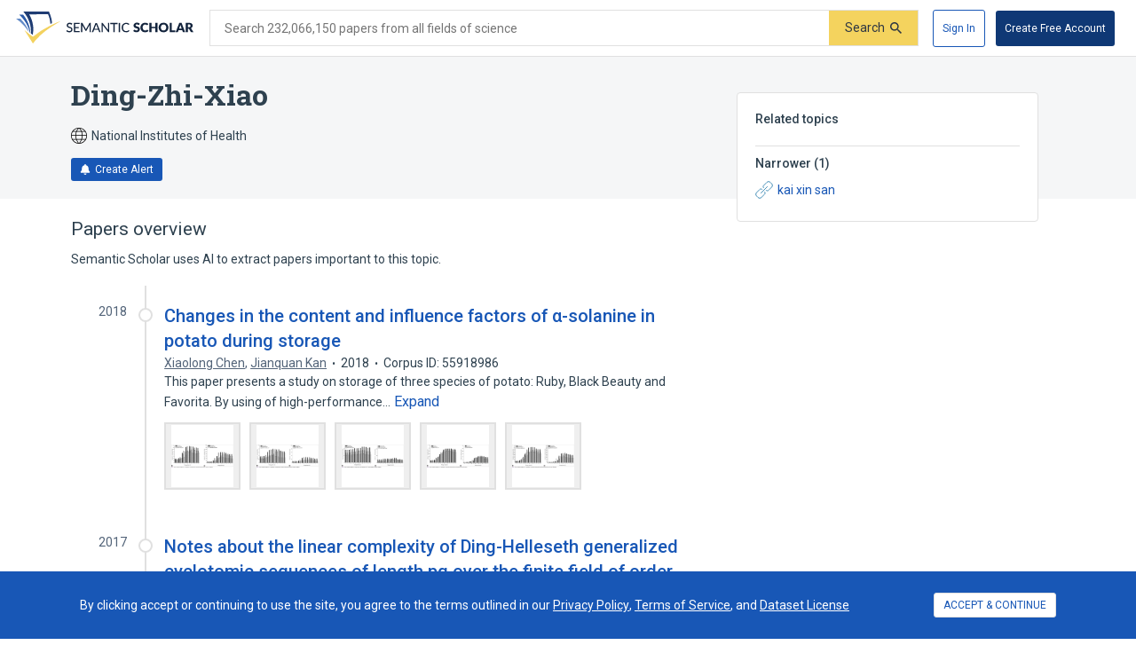

--- FILE ---
content_type: text/html; charset=utf-8
request_url: https://www.semanticscholar.org/topic/Ding-Zhi-Xiao/9904004
body_size: 55823
content:
<!DOCTYPE html>
<html lang="en">
  <!--


NOTE: We have a public API for this page with more data.
Check out https://www.semanticscholar.org/product/api for more info.


-->
  <head>
    <title>Ding-Zhi-Xiao | Semantic Scholar</title>
    
      <meta name="robots" content="noarchive">
    
      <link rel="canonical" href="https://www.semanticscholar.org/topic/Ding-Zhi-Xiao/9904004">
    <meta name="viewport" content="width=device-width,initial-scale=1">
    <meta charset="utf-8">
    
      <meta name="s2-ui-version" content="2908f1fbc62e21f8a52a18d6f688c2b18aea9837">
    
    
    
    
    <meta property="og:title" content="Ding-Zhi-Xiao | Semantic Scholar">
	<meta name="twitter:title" content="Ding-Zhi-Xiao | Semantic Scholar">
	<meta property="og:image" content="https://www.semanticscholar.org/img/semantic_scholar_og.png">
	<meta property="og:image:secure_url" content="https://www.semanticscholar.org/img/semantic_scholar_og.png">
	<meta property="og:image:width" content="1110">
	<meta property="og:image:height" content="582">
	<meta name="twitter:image" content="https://www.semanticscholar.org/img/semantic_scholar_og.png">
    <meta property="og:type" content="website">
    <meta property="og:locale" content="en_US">
    <meta property="og:image:secure_url" content="https://www.semanticscholar.org/img/semantic_scholar_og.png" />
    <meta property="og:locale" content="en_US" />
    <meta name="twitter:card" content="summary_large_image">
    <meta name="twitter:image" content="https://www.semanticscholar.org/img/semantic_scholar_og.png" />
    <meta name="twitter:site" content="@allenai_org">
    <link rel="apple-touch-icon-precomposed" sizes="57x57" href="https://cdn.semanticscholar.org/d5a7fc2a8d2c90b9/img/apple-touch-icon-57x57.png" class="favicon"/>
    <link rel="apple-touch-icon-precomposed" sizes="114x114" href="https://cdn.semanticscholar.org/d5a7fc2a8d2c90b9/img/apple-touch-icon-114x114.png" class="favicon"/>
    <link rel="apple-touch-icon-precomposed" sizes="72x72" href="https://cdn.semanticscholar.org/d5a7fc2a8d2c90b9/img/apple-touch-icon-72x72.png" class="favicon"/>
    <link rel="apple-touch-icon-precomposed" sizes="144x144" href="https://cdn.semanticscholar.org/d5a7fc2a8d2c90b9/img/apple-touch-icon-144x144.png" class="favicon"/>
    <link rel="apple-touch-icon-precomposed" sizes="60x60" href="https://cdn.semanticscholar.org/d5a7fc2a8d2c90b9/img/apple-touch-icon-60x60.png" class="favicon"/>
    <link rel="apple-touch-icon-precomposed" sizes="120x120" href="https://cdn.semanticscholar.org/d5a7fc2a8d2c90b9/img/apple-touch-icon-120x120.png" class="favicon"/>
    <link rel="apple-touch-icon-precomposed" sizes="76x76" href="https://cdn.semanticscholar.org/d5a7fc2a8d2c90b9/img/apple-touch-icon-76x76.png" class="favicon"/>
    <link rel="apple-touch-icon-precomposed" sizes="152x152" href="https://cdn.semanticscholar.org/d5a7fc2a8d2c90b9/img/apple-touch-icon-152x152.png" class="favicon"/>
    <link rel="icon" type="image/png" href="https://cdn.semanticscholar.org/d5a7fc2a8d2c90b9/img/favicon-196x196.png" sizes="196x196" class="favicon"/>
    <link rel="icon" type="image/png" href="https://cdn.semanticscholar.org/d5a7fc2a8d2c90b9/img/favicon-96x96.png" sizes="96x96" class="favicon"/>
    <link rel="icon" type="image/png" href="https://cdn.semanticscholar.org/d5a7fc2a8d2c90b9/img/favicon-32x32.png" sizes="32x32" class="favicon"/>
    <link rel="icon" type="image/png" href="https://cdn.semanticscholar.org/d5a7fc2a8d2c90b9/img/favicon-16x16.png" sizes="16x16" class="favicon"/>
    <link rel="icon" type="image/png" href="https://cdn.semanticscholar.org/d5a7fc2a8d2c90b9/img/favicon-128.png" sizes="128x128" class="favicon"/>
    <meta name="application-name" content="&nbsp;"/>
    <meta name="msapplication-TileColor" content="#FFFFFF" />
    <meta name="msapplication-TileImage" content="https://cdn.semanticscholar.org/d5a7fc2a8d2c90b9/img/mstile-144x144.png" class="favicon"/>
    <meta name="msapplication-square70x70logo" content="https://cdn.semanticscholar.org/d5a7fc2a8d2c90b9/img/mstile-70x70.png" class="favicon"/>
    <meta name="msapplication-square150x150logo" content="https://cdn.semanticscholar.org/d5a7fc2a8d2c90b9/img/mstile-150x150.png" class="favicon"/>
    <meta name="msapplication-wide310x150logo" content="https://cdn.semanticscholar.org/d5a7fc2a8d2c90b9/img/mstile-310x150.png" class="favicon"/>
    <meta name="msapplication-square310x310logo" content="https://cdn.semanticscholar.org/d5a7fc2a8d2c90b9/img/mstile-310x310.png" class="favicon"/>

    <script type="text/javascript">
      (function(){function c(b){b&&Array.from(d).forEach(function(a){a.href&&(a.href=a.href.replace("/img/","/img/darkmode/"));a.content&&(a.content=a.content.replace("/img/","/img/darkmode/"))})}var e=window.matchMedia("(prefers-color-scheme: dark)").matches||!1,d=document.getElementsByClassName("favicon");try{window.matchMedia("(prefers-color-scheme: dark)").addEventListener("change",function(b){c(b.matches)})}catch(b){try{window.matchMedia("(prefers-color-scheme: dark)").addListener(function(a){c(a.matches)})}catch(a){console.error(a)}}c(e)})();
    </script>
  
    
    
      <link href="https://fonts.googleapis.com/css?family=Roboto+Slab:400,500,600,700|Roboto:300,400,500,600,700&display=swap" rel="stylesheet">
    <link href="https://cdn.semanticscholar.org/d5a7fc2a8d2c90b9/css/main.css" rel="stylesheet">
    <script async src="https://www.googletagmanager.com/gtag/js?id=G-H7P4ZT52H5"></script>
  <script>
    window.googleAnalyticsId = window.googleAnalyticsId || 'G-H7P4ZT52H5';
    window.dataLayer = window.dataLayer || [];
    function gtag(){dataLayer.push(arguments);}
    gtag('js', new Date());
    gtag('config', 'G-H7P4ZT52H5', {
      'linker': {'domains': ['pdfs.semanticscholar.org'], 'accept_incoming': true},
      'send_page_view': false
    });
  </script>
<!-- Google Tag Manager -->
  <script>(function(w,d,s,l,i){w[l]=w[l]||[];w[l].push({'gtm.start':
  new Date().getTime(),event:'gtm.js'});var f=d.getElementsByTagName(s)[0],
  j=d.createElement(s),dl=l!='dataLayer'?'&l='+l:'';j.async=true;j.src=
  'https://www.googletagmanager.com/gtm.js?id='+i+dl;f.parentNode.insertBefore(j,f);
  })(window,document,'script','dataLayer','GTM-592W6WL');</script>
  <!-- End Google Tag Manager -->
<script type="text/javascript" src="https://c09bc9c04079.edge.sdk.awswaf.com/c09bc9c04079/4996efde3854/challenge.js" defer></script>
    <script>window.s2isMobile = false;</script>
    
      <script>window.s2RouteName = "ENTITY";</script>
    
    <script>document.documentElement.style.setProperty('--app-height', `${document.documentElement.clientHeight||window.innerHeight||0}px`);</script>
    
  </head>
  <body class="">
    <style data-styled="" data-styled-version="4.4.1"></style>
    
    <style>#app { display: none; }</style>
    <div id="app" class=""><div class="app-page HACK__is-desktop entity-page"><div class="app-page__header"><div><a href="#search-form" class="screen-reader-only">Skip to search form</a><a href="#main-content" class="screen-reader-only">Skip to main content</a><a href="#account-menu" class="screen-reader-only">Skip to account menu</a><header class="header has-search header--light flex-row-vcenter" role="banner"><a class="s2-logo-container" aria-label="Homepage" href="/"><svg viewBox="0 0 552.2 100" aria-labelledby="s2-logo-full-title s2-logo-full-desc" role="img" class="logo logo--logo-full"><title id="s2-logo-full-title">Semantic Scholar</title><desc id="s2-logo-full-desc">Semantic Scholar&#x27;s Logo</desc><g class="logo__wordmark"><path d="M174,40.5c-0.1,0.2-0.3,0.4-0.4,0.5c-0.1,0.1-0.3,0.2-0.6,0.2c-0.2,0-0.5-0.1-0.8-0.3 c-0.3-0.2-0.7-0.5-1.2-0.7c-0.5-0.3-1-0.5-1.7-0.7c-0.6-0.2-1.4-0.3-2.3-0.3c-0.8,0-1.6,0.1-2.2,0.3c-0.6,0.2-1.2,0.5-1.6,0.9 c-0.4,0.4-0.8,0.8-1,1.4c-0.2,0.5-0.3,1.1-0.3,1.7c0,0.8,0.2,1.4,0.6,1.9c0.4,0.5,0.9,0.9,1.6,1.3c0.6,0.4,1.4,0.7,2.2,0.9 c0.8,0.3,1.7,0.5,2.5,0.8c0.9,0.3,1.7,0.6,2.5,1c0.8,0.4,1.6,0.9,2.2,1.4c0.6,0.6,1.2,1.3,1.6,2.1c0.4,0.8,0.6,1.8,0.6,3 c0,1.3-0.2,2.5-0.7,3.6c-0.4,1.1-1.1,2.1-1.9,2.9c-0.8,0.8-1.9,1.5-3.1,2c-1.2,0.5-2.6,0.7-4.1,0.7c-0.9,0-1.8-0.1-2.7-0.3 c-0.9-0.2-1.7-0.4-2.5-0.8c-0.8-0.3-1.5-0.7-2.2-1.2c-0.7-0.5-1.3-1-1.8-1.6l1.2-2.1c0.1-0.2,0.3-0.3,0.4-0.4 c0.2-0.1,0.4-0.2,0.6-0.2c0.3,0,0.6,0.1,1,0.4c0.4,0.3,0.8,0.6,1.4,1s1.2,0.7,2,1c0.8,0.3,1.7,0.4,2.8,0.4c0.9,0,1.7-0.1,2.4-0.4 c0.7-0.2,1.3-0.6,1.8-1c0.5-0.4,0.8-1,1.1-1.6c0.3-0.6,0.4-1.3,0.4-2.1c0-0.8-0.2-1.5-0.6-2.1c-0.4-0.5-0.9-1-1.6-1.4 c-0.6-0.4-1.4-0.7-2.2-0.9c-0.8-0.3-1.7-0.5-2.5-0.8c-0.9-0.3-1.7-0.6-2.5-1c-0.8-0.4-1.6-0.8-2.2-1.4c-0.6-0.6-1.2-1.3-1.6-2.2 c-0.4-0.9-0.6-2-0.6-3.3c0-1,0.2-2,0.6-3c0.4-1,1-1.8,1.8-2.6c0.8-0.7,1.7-1.3,2.9-1.8c1.1-0.5,2.4-0.7,3.9-0.7 c1.6,0,3.1,0.3,4.5,0.8c1.4,0.5,2.5,1.3,3.6,2.2L174,40.5z"></path><path d="M198.2,61.2l0,3.5h-17.9V35.7h17.9v3.5h-13.6v9.2h11v3.4h-11v9.4H198.2z"></path><path d="M232.7,35.7v28.9H229V44.1c0-0.3,0-0.6,0-1s0-0.7,0.1-1.1l-9.6,17.7c-0.3,0.7-0.9,1-1.6,1h-0.6 c-0.7,0-1.2-0.3-1.5-1L206,42c0.1,0.8,0.1,1.5,0.1,2.1v20.6h-3.8V35.7h3.2c0.4,0,0.7,0,0.9,0.1s0.4,0.3,0.6,0.6l9.7,17.3 c0.2,0.3,0.4,0.7,0.5,1.1c0.2,0.4,0.3,0.8,0.5,1.2c0.3-0.8,0.6-1.6,1-2.3l9.5-17.3c0.2-0.3,0.4-0.5,0.6-0.6s0.5-0.1,0.9-0.1H232.7 z"></path><path d="M263.3,64.7H260c-0.4,0-0.7-0.1-0.9-0.3c-0.2-0.2-0.4-0.4-0.5-0.7l-2.6-6.7h-12.8l-2.6,6.7 c-0.1,0.3-0.3,0.5-0.5,0.7c-0.3,0.2-0.6,0.3-0.9,0.3h-3.3l11.5-28.9h4.3L263.3,64.7z M254.8,53.9l-4.3-11.2 c-0.3-0.8-0.6-1.7-0.9-2.9c-0.1,0.6-0.3,1.1-0.5,1.6c-0.2,0.5-0.3,0.9-0.5,1.3l-4.3,11.2H254.8z"></path><path d="M290.1,35.7v28.9h-2.2c-0.3,0-0.6-0.1-0.8-0.2c-0.2-0.1-0.4-0.3-0.7-0.6l-16.3-21.1c0,0.4,0.1,0.7,0.1,1.1 c0,0.4,0,0.7,0,1v19.8h-3.8V35.7h2.2c0.4,0,0.7,0,0.8,0.1c0.2,0.1,0.4,0.3,0.6,0.6l16.4,21.2c0-0.4-0.1-0.8-0.1-1.1 c0-0.4,0-0.7,0-1V35.7H290.1z"></path><path d="M316.2,39.3H307v25.3h-4.3V39.3h-9.2v-3.6h22.7V39.3z"></path><path d="M323.9,64.7h-4.3V35.7h4.3V64.7z"></path><path d="M350.8,58.5c0.2,0,0.4,0.1,0.6,0.3l1.7,1.9c-1.2,1.4-2.6,2.5-4.3,3.2c-1.7,0.8-3.7,1.1-6.1,1.1 c-2.1,0-4-0.4-5.7-1.1c-1.7-0.7-3.1-1.7-4.4-3c-1.2-1.3-2.1-2.9-2.8-4.7c-0.7-1.8-1-3.8-1-6c0-2.2,0.3-4.2,1-6 c0.7-1.8,1.7-3.4,2.9-4.7c1.2-1.3,2.7-2.3,4.5-3c1.7-0.7,3.7-1.1,5.8-1.1c2.1,0,3.9,0.3,5.5,1c1.6,0.7,3,1.6,4.2,2.7l-1.4,2 c-0.1,0.1-0.2,0.3-0.4,0.4c-0.1,0.1-0.3,0.1-0.6,0.1c-0.3,0-0.6-0.1-0.9-0.4c-0.3-0.3-0.8-0.5-1.4-0.9c-0.6-0.3-1.2-0.6-2.1-0.9 c-0.8-0.3-1.8-0.4-3.1-0.4c-1.4,0-2.8,0.3-3.9,0.8c-1.2,0.5-2.2,1.2-3.1,2.2c-0.9,0.9-1.5,2.1-2,3.5c-0.5,1.4-0.7,2.9-0.7,4.7 c0,1.8,0.2,3.3,0.7,4.7c0.5,1.4,1.2,2.5,2.1,3.5c0.9,1,1.9,1.7,3.1,2.2c1.2,0.5,2.5,0.7,3.8,0.7c0.8,0,1.6-0.1,2.2-0.2 c0.7-0.1,1.3-0.3,1.8-0.5c0.6-0.2,1.1-0.5,1.6-0.8c0.5-0.3,1-0.7,1.5-1.1c0.1-0.1,0.2-0.2,0.3-0.2 C350.5,58.5,350.6,58.5,350.8,58.5z"></path><path d="M383.2,41.3c-0.2,0.3-0.4,0.6-0.6,0.7c-0.2,0.2-0.5,0.2-0.9,0.2c-0.3,0-0.6-0.1-1-0.3 c-0.4-0.2-0.8-0.4-1.2-0.7c-0.5-0.2-1-0.5-1.5-0.7c-0.6-0.2-1.2-0.3-2-0.3c-1.3,0-2.2,0.3-2.9,0.8c-0.6,0.5-0.9,1.3-0.9,2.2 c0,0.6,0.2,1.1,0.6,1.5c0.4,0.4,0.9,0.7,1.5,1c0.6,0.3,1.3,0.5,2.1,0.8c0.8,0.2,1.6,0.5,2.4,0.8c0.8,0.3,1.6,0.6,2.4,1 c0.8,0.4,1.5,0.9,2.1,1.5c0.6,0.6,1.1,1.3,1.5,2.2c0.4,0.9,0.6,1.9,0.6,3.1c0,1.4-0.2,2.6-0.7,3.8c-0.5,1.2-1.2,2.2-2,3.1 c-0.9,0.9-2,1.6-3.3,2.1c-1.3,0.5-2.8,0.8-4.5,0.8c-0.9,0-1.8-0.1-2.8-0.3c-0.9-0.2-1.9-0.5-2.7-0.8c-0.9-0.3-1.7-0.7-2.5-1.2 c-0.8-0.5-1.5-1-2-1.6l2-3.2c0.2-0.2,0.4-0.4,0.6-0.6c0.3-0.2,0.5-0.2,0.9-0.2c0.4,0,0.8,0.1,1.2,0.4c0.4,0.3,0.9,0.5,1.4,0.8 c0.5,0.3,1.1,0.6,1.8,0.8c0.7,0.3,1.5,0.4,2.4,0.4c1.2,0,2.2-0.3,2.9-0.8c0.7-0.5,1-1.4,1-2.6c0-0.7-0.2-1.2-0.6-1.7 c-0.4-0.4-0.9-0.8-1.5-1.1s-1.3-0.5-2.1-0.7c-0.8-0.2-1.6-0.5-2.4-0.7c-0.8-0.3-1.6-0.6-2.4-1c-0.8-0.4-1.5-0.9-2.1-1.5 c-0.6-0.6-1.1-1.4-1.5-2.3c-0.4-0.9-0.6-2.1-0.6-3.5c0-1.1,0.2-2.2,0.7-3.2c0.4-1,1.1-2,2-2.8c0.9-0.8,1.9-1.5,3.2-2 c1.2-0.5,2.7-0.7,4.3-0.7c0.9,0,1.8,0.1,2.6,0.2c0.9,0.1,1.7,0.3,2.4,0.6c0.8,0.3,1.5,0.6,2.1,1c0.7,0.4,1.3,0.8,1.8,1.3 L383.2,41.3z"></path><path d="M408.6,57.1c0.2,0,0.3,0,0.5,0.1c0.2,0.1,0.3,0.2,0.5,0.3l2.7,2.8c-1.2,1.5-2.7,2.7-4.4,3.5 c-1.8,0.8-3.9,1.2-6.3,1.2c-2.2,0-4.2-0.4-6-1.1c-1.8-0.8-3.3-1.8-4.5-3.1c-1.2-1.3-2.2-2.9-2.8-4.8c-0.7-1.8-1-3.8-1-6 c0-2.2,0.4-4.2,1.1-6c0.7-1.8,1.7-3.4,3-4.7c1.3-1.3,2.8-2.4,4.6-3.1c1.8-0.7,3.8-1.1,5.9-1.1c1.1,0,2.1,0.1,3.1,0.3 c1,0.2,1.9,0.5,2.7,0.8c0.8,0.3,1.6,0.8,2.3,1.2c0.7,0.5,1.3,1,1.9,1.6l-2.3,3.1c-0.1,0.2-0.3,0.4-0.5,0.5 c-0.2,0.2-0.5,0.2-0.8,0.2c-0.2,0-0.5-0.1-0.7-0.2c-0.2-0.1-0.4-0.2-0.7-0.4c-0.2-0.2-0.5-0.3-0.8-0.5c-0.3-0.2-0.6-0.3-1-0.5 c-0.4-0.2-0.9-0.3-1.4-0.4c-0.5-0.1-1.2-0.2-1.9-0.2c-1.1,0-2.2,0.2-3.1,0.6c-0.9,0.4-1.7,1-2.4,1.8c-0.7,0.8-1.2,1.8-1.6,2.9 c-0.4,1.2-0.6,2.5-0.6,4c0,1.5,0.2,2.8,0.6,4c0.4,1.2,1,2.2,1.7,3c0.7,0.8,1.5,1.4,2.5,1.8c0.9,0.4,1.9,0.6,3,0.6 c0.6,0,1.2,0,1.7-0.1c0.5-0.1,1-0.2,1.4-0.3c0.4-0.1,0.9-0.3,1.2-0.6c0.4-0.2,0.8-0.5,1.2-0.9c0.2-0.1,0.3-0.2,0.5-0.3 C408.2,57.1,408.4,57.1,408.6,57.1z"></path><path d="M440.2,35.3v29.4h-6.9V52.3h-11.9v12.4h-6.9V35.3h6.9v12.3h11.9V35.3H440.2z"></path><path d="M474.3,50c0,2.1-0.4,4.1-1.1,5.9c-0.7,1.8-1.8,3.4-3.1,4.8c-1.3,1.3-2.9,2.4-4.8,3.2c-1.9,0.8-4,1.1-6.2,1.1 c-2.3,0-4.4-0.4-6.2-1.1s-3.5-1.8-4.8-3.2c-1.3-1.4-2.4-2.9-3.1-4.8c-0.7-1.8-1.1-3.8-1.1-5.9c0-2.1,0.4-4.1,1.1-5.9 c0.7-1.8,1.8-3.4,3.1-4.8c1.3-1.3,2.9-2.4,4.8-3.2s4-1.1,6.2-1.1c2.3,0,4.4,0.4,6.2,1.2c1.9,0.8,3.5,1.8,4.8,3.2 c1.3,1.3,2.4,2.9,3.1,4.8C474,45.9,474.3,47.9,474.3,50z M467.4,50c0-1.5-0.2-2.8-0.6-3.9c-0.4-1.2-0.9-2.1-1.6-3 c-0.7-0.8-1.6-1.4-2.6-1.9c-1-0.4-2.2-0.6-3.5-0.6c-1.3,0-2.5,0.2-3.5,0.6c-1,0.4-1.9,1-2.6,1.9c-0.7,0.8-1.2,1.8-1.6,3 s-0.6,2.5-0.6,3.9c0,1.5,0.2,2.8,0.6,3.9s0.9,2.1,1.6,3c0.7,0.8,1.6,1.4,2.6,1.8c1,0.4,2.2,0.6,3.5,0.6c1.3,0,2.5-0.2,3.5-0.6 c1-0.4,1.9-1,2.6-1.8c0.7-0.8,1.2-1.8,1.6-3C467.2,52.8,467.4,51.5,467.4,50z"></path><path d="M495.7,59.2v5.4H478V35.3h6.8v23.9H495.7z"></path><path d="M526.3,64.7H521c-0.6,0-1.1-0.1-1.4-0.4c-0.4-0.3-0.6-0.6-0.8-1.1l-1.7-5.1h-11.2l-1.7,5.1 c-0.1,0.4-0.4,0.7-0.8,1c-0.4,0.3-0.9,0.5-1.4,0.5h-5.3l11.4-29.4h7L526.3,64.7z M515.5,53.5l-2.7-8c-0.2-0.5-0.4-1.1-0.6-1.8 c-0.2-0.7-0.5-1.4-0.7-2.2c-0.2,0.8-0.4,1.6-0.6,2.3c-0.2,0.7-0.4,1.3-0.6,1.8l-2.7,8H515.5z"></path><path d="M552.2,64.7h-6.2c-1.1,0-2-0.4-2.5-1.3l-4.9-8.5c-0.2-0.4-0.5-0.6-0.8-0.8c-0.3-0.2-0.7-0.3-1.2-0.3H535v10.9 h-6.8V35.3h9.6c2.1,0,3.9,0.2,5.4,0.7c1.5,0.4,2.7,1,3.7,1.8s1.6,1.7,2.1,2.8c0.4,1.1,0.6,2.2,0.6,3.5c0,1-0.1,1.9-0.4,2.7 c-0.3,0.8-0.6,1.6-1.1,2.3c-0.5,0.7-1.1,1.4-1.8,1.9c-0.7,0.6-1.6,1-2.5,1.4c0.4,0.2,0.9,0.5,1.2,0.9c0.4,0.3,0.7,0.7,1,1.2 L552.2,64.7z M537.8,49.1c0.9,0,1.7-0.1,2.4-0.4c0.7-0.2,1.2-0.6,1.6-1c0.4-0.4,0.7-0.9,0.9-1.5c0.2-0.6,0.3-1.2,0.3-1.8 c0-1.3-0.4-2.3-1.3-3c-0.8-0.7-2.1-1.1-3.9-1.1H535v8.7H537.8z"></path></g><g class="logo__mark"><path class="logo__checkmark" d="M138.7,30.4c-4.9,3.1-8.3,4.8-12.4,7.2c-24,14.5-47.1,30.6-65,51.9L52.7,100L26.3,58 c5.9,4.7,20.6,17.9,26.6,20.8l19.4-14.6C85.8,54.7,124,34,138.7,30.4z"></path><path class="logo__paper-one" d="M46.5,68.5c2,1.6,4,3.1,5.6,4.3c4.4-21.2,0.7-44-10.9-63.8c19.5-0.3,38.9-0.5,58.4-0.8 c4.4,9.7,6.9,20,7.5,30.6c1.7-0.9,3.4-1.7,5.1-2.5c-0.6-10.8-3.7-22.6-9.6-36.2C76,0,49.5,0,22.9,0C40.2,20.5,48.1,45.3,46.5,68.5 z"></path><path class="logo__paper-two" d="M42.9,65.7c0.5,0.5,1.1,0.9,1.6,1.3c-0.8-19.7-8.2-39.8-22.1-57.1c-4.1,0-8.3,0-12.4,0 C27.9,26.4,38.8,46.3,42.9,65.7z"></path><path class="logo__paper-three" d="M38.6,61.9c0.6,0.5,1.2,1,1.9,1.6c-5.2-14.6-14.4-29-27.4-41.6c-4.4,0-8.7,0-13.1,0 C16.7,33.9,29.6,47.8,38.6,61.9z"></path></g></svg></a><form class="search-bar v2-search-bar" id="search-form" role="search" autoComplete="off" action="/search"><div class="flex-row-vcenter  input-container"><div class="flex-row-vcenter input-bg"><label for="q" class="search-input__label">Search 232,066,150 papers from all fields of science</label><input type="search" name="q" aria-label="Search text" class="legacy__input input form-input search-bar__input" value=""/><button disabled="" aria-label="Submit" aria-disabled="true" data-test-id="search__form-submit" class="form-submit form-submit__icon-text"><div class="flex-row-vcenter"><span class="form-submit-label">Search</span><svg aria-hidden="true" width="13" height="13" alt="" class="icon-svg icon-search-small" data-test-id="icon-search-small"><use xlink:href="#search-small"></use></svg></div></button></div></div></form><div class="header-right flex-right flex-row-vcenter"><nav class="account-menu" id="account-menu"><div class="account-menu__signed-out account-menu__show-sign-up"><button aria-label="Sign In" data-test-id="reading-list-sign-in" data-heap-id="sign_in_modal_button" type="submit" class="cl-button cl-button--no-arrow-divider cl-button--not-icon-only cl-button--no-icon cl-button--has-label cl-button--font-size- cl-button--icon-pos-left cl-button--shape-rectangle cl-button--size-default cl-button--type-secondary cl-button--density-default button button--secondary account-menu__sign-in-button"><span class="cl-button__label">Sign In</span></button><button aria-label="Create Free Account" data-test-id="reading-list-sign-in" data-heap-id="sign_up_modal_button" type="submit" class="cl-button cl-button--no-arrow-divider cl-button--not-icon-only cl-button--no-icon cl-button--has-label cl-button--font-size- cl-button--icon-pos-left cl-button--shape-rectangle cl-button--size-default cl-button--type-primary cl-button--density-default button button--primary account-menu__sign-up-button"><span class="cl-button__label">Create Free Account</span></button></div></nav><iframe id="cognito-signout-iframe" class="cognito-signout__iframe" title="Intentionally blank" aria-hidden="true" tabindex="-1"></iframe></div></header><div class="network-status network-status--is-online"></div></div></div><div class="app-page__content"><div class="entity-page__wrapper"><div class="centered-max-width-content entity-content"><div class="flex-item__left-column entity-header"><div class="entity-header-background"></div><h1 class="entity-name">Ding-Zhi-Xiao</h1><div class="entity-meta"><span class="entity-source flex-row-vcenter"><svg aria-hidden="true" class="globe-icon flex-static icon-svg icon-globe" width="18" height="18" alt="" data-test-id="icon-globe"><use xlink:href="#globe"></use></svg>National Institutes of Health</span><button class="icon-button button--primary" data-test-id="create-alert-button"><span class="flex-row-centered"><svg aria-hidden="true" width="12" height="12" alt="" class="icon-svg icon-fa-bell" data-test-id="icon-fa-bell"><use xlink:href="#fa-bell"></use></svg><span class="icon-button-text">Create Alert</span><span class="icon-button-responsive-text">Alert</span></span></button></div></div><div class="flex-item__left-column entity-sidebar"><div class="responsive-info-box related-entities collapsed-on-small-screens"><div class="responsive-info-box__title large-screen-only"><h2>Related topics</h2></div><header class="responsive-info-box__title flex-space-between flex-align-start small-screen-only"><div><h2>Related topics</h2><span class="responsive-info-box__subtitle">1 relation</span></div><svg aria-hidden="true" class="expand-arrow icon-svg icon-expand-arrow" width="25" height="25" alt="" data-test-id="icon-expand-arrow"><use xlink:href="#expand-arrow"></use></svg></header><div class="responsive-info-box__content"><div class="related-entities-sections"><div class="related-entities-section"><h3>Narrower<!-- --> (<!-- -->1<!-- -->)</h3><div class="related-entity-list flex-row-vcenter flex-wrap flex-align-start"><a class="related-entity-link related-entity-list-item flex-row-vcenter" href="/topic/kai-xin-san/1885274"><svg aria-hidden="true" width="20" height="20" class="flex-static icon-svg icon-entity-link" alt="" data-test-id="icon-entity-link"><use xlink:href="#entity-link"></use></svg>kai xin san</a></div></div></div></div></div></div><div class="flex-item__left-column entity-timeline-papers"><div class="entity-papers"><h2>Papers overview</h2><div>Semantic Scholar uses AI to extract papers important to this topic.</div><div class="entity-papers-timeline"><div class="flex-container" data-test-id="timeline-paper"><div class="flex-item timeline-paper-left-rail flex-static"><div class="timeline-paper-label-and-year"><div class="timeline-paper-year">2018</div></div><div class="timeline-paper-left-rail-circle"></div></div><div class="flex-item timeline-paper-details"><div class="timeline-paper-label-and-year flex-row-vbaseline"><div class="timeline-paper-label"></div><div class="timeline-paper-year">2018</div></div><div class="timeline-paper-title"><a class="" href="/paper/Changes-in-the-content-and-influence-factors-of-in-Chen-Kan/2168f8d270841550a6a7c918fffa7bac9980f47c">Changes in the content and influence factors of α-solanine in potato during storage</a></div><ul class="paper-meta" data-test-id="paper-meta-subhead"><li data-test-id="author-list"><span class="author-list"><span data-heap-id="heap_author_list_item" data-heap-author-id="2109180922" data-test-id="author-list"><a class="author-list__link author-list__author-name" href="/author/Xiaolong-Chen/2109180922"><span class=""><span>Xiaolong Chen</span></span></a></span><span data-heap-id="heap_author_list_item" data-heap-author-id="38818029" data-test-id="author-list"><span aria-hidden="true">, </span><a class="author-list__link author-list__author-name" href="/author/Jianquan-Kan/38818029"><span class=""><span>Jianquan Kan</span></span></a></span></span></li><li data-test-id="paper-year"><span class=""><span>2018</span></span></li><li data-test-id="corpus-id">Corpus ID: 55918986</li></ul><div class="text-truncator paper-timeline-abstract"><span data-test-id="text-truncator-text">This paper presents a study on storage of three species of potato: Ruby, Black Beauty and Favorita. By using of high-performance… </span><button aria-label="Expand truncated text" data-test-id="text-truncator-toggle" tabindex="0" data-heap-id="text_truncator_toggle" type="submit" class="cl-button cl-button--no-arrow-divider cl-button--not-icon-only cl-button--no-icon cl-button--has-label cl-button--font-size- cl-button--icon-pos-left cl-button--shape-rectangle cl-button--size-default cl-button--type-tertiary cl-button--density-default text-truncator__toggle more-toggle mod-clickable more"><span class="cl-button__label">Expand</span></button></div><div class="entity-figures flex-row-vcenter"><ul class="flex-row entity-figures-list paper-detail-figures-list"><li><button class="figure-border entity-figure"><div><div class="paper-detail-figures-list-figure-image"><img src="https://figures.semanticscholar.org/2168f8d270841550a6a7c918fffa7bac9980f47c/3-Figure1-1.png" alt="figure 1" data-test-id="figure-thumbnail-img" loading="lazy"/></div></div></button></li><li><button class="figure-border entity-figure"><div><div class="paper-detail-figures-list-figure-image"><img src="https://figures.semanticscholar.org/2168f8d270841550a6a7c918fffa7bac9980f47c/3-Figure2-1.png" alt="figure 2" data-test-id="figure-thumbnail-img" loading="lazy"/></div></div></button></li><li><button class="figure-border entity-figure"><div><div class="paper-detail-figures-list-figure-image"><img src="https://figures.semanticscholar.org/2168f8d270841550a6a7c918fffa7bac9980f47c/4-Figure3-1.png" alt="figure 3" data-test-id="figure-thumbnail-img" loading="lazy"/></div></div></button></li><li><button class="figure-border entity-figure"><div><div class="paper-detail-figures-list-figure-image"><img src="https://figures.semanticscholar.org/2168f8d270841550a6a7c918fffa7bac9980f47c/4-Figure4-1.png" alt="figure 4" data-test-id="figure-thumbnail-img" loading="lazy"/></div></div></button></li><li><button class="figure-border entity-figure"><div><div class="paper-detail-figures-list-figure-image"><img src="https://figures.semanticscholar.org/2168f8d270841550a6a7c918fffa7bac9980f47c/5-Figure5-1.png" alt="figure 5" data-test-id="figure-thumbnail-img" loading="lazy"/></div></div></button></li></ul></div></div></div><div class="flex-container" data-test-id="timeline-paper"><div class="flex-item timeline-paper-left-rail flex-static"><div class="timeline-paper-label-and-year"><div class="timeline-paper-year">2017</div></div><div class="timeline-paper-left-rail-circle"></div></div><div class="flex-item timeline-paper-details"><div class="timeline-paper-label-and-year flex-row-vbaseline"><div class="timeline-paper-label"></div><div class="timeline-paper-year">2017</div></div><div class="timeline-paper-title"><a class="" href="/paper/Notes-about-the-linear-complexity-of-Ding-Helleseth-Edemskiy-Sokolovskiy/77149937d539888ab6d4eb04df5fbafb0ae544b8">Notes about the linear complexity of Ding-Helleseth generalized cyclotomic sequences of length pq over the finite field of order p or q</a></div><ul class="paper-meta" data-test-id="paper-meta-subhead"><li data-test-id="author-list"><span class="author-list"><span data-heap-id="heap_author_list_item" data-heap-author-id="2882376" data-test-id="author-list"><a class="author-list__link author-list__author-name" href="/author/V.-Edemskiy/2882376"><span class=""><span>V. Edemskiy</span></span></a></span><span data-heap-id="heap_author_list_item" data-heap-author-id="30890515" data-test-id="author-list"><span aria-hidden="true">, </span><a class="author-list__link author-list__author-name" href="/author/N.-Sokolovskiy/30890515"><span class=""><span>N. Sokolovskiy</span></span></a></span></span></li><li data-test-id="paper-year"><span class=""><span>2017</span></span></li><li data-test-id="corpus-id">Corpus ID: 59128650</li></ul><div class="text-truncator paper-timeline-abstract"><span data-test-id="text-truncator-text">We investigate three classes of Ding-Helleseth-generalized cyclotomic sequences of length pq . We derive the linear complexity… </span><button aria-label="Expand truncated text" data-test-id="text-truncator-toggle" tabindex="0" data-heap-id="text_truncator_toggle" type="submit" class="cl-button cl-button--no-arrow-divider cl-button--not-icon-only cl-button--no-icon cl-button--has-label cl-button--font-size- cl-button--icon-pos-left cl-button--shape-rectangle cl-button--size-default cl-button--type-tertiary cl-button--density-default text-truncator__toggle more-toggle mod-clickable more"><span class="cl-button__label">Expand</span></button></div></div></div><div class="flex-container" data-test-id="timeline-paper"><div class="flex-item timeline-paper-left-rail flex-static"><div class="timeline-paper-label-and-year"><div class="timeline-paper-year">2017</div></div><div class="timeline-paper-left-rail-circle"></div></div><div class="flex-item timeline-paper-details"><div class="timeline-paper-label-and-year flex-row-vbaseline"><div class="timeline-paper-label"></div><div class="timeline-paper-year">2017</div></div><div class="timeline-paper-title"><a class="" href="/paper/Singular-Vector-of-Ding-Iohara-Miki-Algebra-and-of-Ohkubo/430ad7946a5c8d214a81b321a6ed1041fdd5d3e9">Singular Vector of Ding-Iohara-Miki Algebra and Hall-Littlewood Limit of 5D AGT Conjecture</a></div><ul class="paper-meta" data-test-id="paper-meta-subhead"><li data-test-id="author-list"><span class="author-list"><span data-heap-id="heap_author_list_item" data-heap-author-id="46501482" data-test-id="author-list"><a class="author-list__link author-list__author-name" href="/author/Y.-Ohkubo/46501482"><span class=""><span>Y. Ohkubo</span></span></a></span></span></li><li data-test-id="paper-year"><span class=""><span>2017</span></span></li><li data-test-id="corpus-id">Corpus ID: 119160502</li></ul><div class="text-truncator paper-timeline-abstract"><span data-test-id="text-truncator-text">In this thesis, we obtain the formula for the Kac determinant of the algebra arising from the level $N$ representation of the… </span><button aria-label="Expand truncated text" data-test-id="text-truncator-toggle" tabindex="0" data-heap-id="text_truncator_toggle" type="submit" class="cl-button cl-button--no-arrow-divider cl-button--not-icon-only cl-button--no-icon cl-button--has-label cl-button--font-size- cl-button--icon-pos-left cl-button--shape-rectangle cl-button--size-default cl-button--type-tertiary cl-button--density-default text-truncator__toggle more-toggle mod-clickable more"><span class="cl-button__label">Expand</span></button></div><div class="entity-figures flex-row-vcenter"><ul class="flex-row entity-figures-list paper-detail-figures-list"><li><button class="figure-border entity-figure"><div><div class="paper-detail-figures-list-figure-image"><img src="https://figures.semanticscholar.org/430ad7946a5c8d214a81b321a6ed1041fdd5d3e9/5-Figure1-1.png" alt="figure 1" data-test-id="figure-thumbnail-img" loading="lazy"/></div></div></button></li><li><button class="figure-border entity-figure"><div><div class="paper-detail-figures-list-figure-image"><img src="https://figures.semanticscholar.org/430ad7946a5c8d214a81b321a6ed1041fdd5d3e9/9-Figure2-1.png" alt="figure 2" data-test-id="figure-thumbnail-img" loading="lazy"/></div></div></button></li><li><button class="figure-border entity-figure"><div><div class="paper-detail-figures-list-figure-image"><img src="https://figures.semanticscholar.org/430ad7946a5c8d214a81b321a6ed1041fdd5d3e9/10-Figure3-1.png" alt="figure 3" data-test-id="figure-thumbnail-img" loading="lazy"/></div></div></button></li><li><button class="figure-border entity-figure"><div><div class="paper-detail-figures-list-figure-image"><img src="https://figures.semanticscholar.org/430ad7946a5c8d214a81b321a6ed1041fdd5d3e9/11-Figure4-1.png" alt="figure 4" data-test-id="figure-thumbnail-img" loading="lazy"/></div></div></button></li></ul></div></div></div><div class="flex-container" data-test-id="timeline-paper"><div class="flex-item timeline-paper-left-rail flex-static"><div class="timeline-paper-label-and-year"><div class="timeline-paper-year">2012</div></div><div class="timeline-paper-left-rail-circle"></div></div><div class="flex-item timeline-paper-details"><div class="timeline-paper-label-and-year flex-row-vbaseline"><div class="timeline-paper-label"></div><div class="timeline-paper-year">2012</div></div><div class="timeline-paper-title"><a class="" href="/paper/The-translation-by-Design-of-Actor-network-theory-Danholt/37e3da6afc0e211a0ffbd8998faa4cb002bf5461">The translation by Design of Actor network theory</a></div><ul class="paper-meta" data-test-id="paper-meta-subhead"><li data-test-id="author-list"><span class="author-list"><span data-heap-id="heap_author_list_item" data-heap-author-id="2021300" data-test-id="author-list"><a class="author-list__link author-list__author-name" href="/author/Peter-Danholt/2021300"><span class=""><span>Peter Danholt</span></span></a></span></span></li><li data-test-id="paper-year"><span class=""><span>2012</span></span></li><li data-test-id="corpus-id">Corpus ID: 55752926</li></ul><div class="text-truncator paper-timeline-abstract"><span data-test-id="text-truncator-text">Especially actor network theory and the work of Bruno Latour seems to address design oriented researchers and for good reasons… </span><button aria-label="Expand truncated text" data-test-id="text-truncator-toggle" tabindex="0" data-heap-id="text_truncator_toggle" type="submit" class="cl-button cl-button--no-arrow-divider cl-button--not-icon-only cl-button--no-icon cl-button--has-label cl-button--font-size- cl-button--icon-pos-left cl-button--shape-rectangle cl-button--size-default cl-button--type-tertiary cl-button--density-default text-truncator__toggle more-toggle mod-clickable more"><span class="cl-button__label">Expand</span></button></div></div></div><div class="flex-container" data-test-id="timeline-paper"><div class="flex-item timeline-paper-left-rail flex-static"><div class="timeline-paper-label-and-year"><div class="timeline-paper-year">2010</div></div><div class="timeline-paper-left-rail-circle"></div></div><div class="flex-item timeline-paper-details"><div class="timeline-paper-label-and-year flex-row-vbaseline"><div class="timeline-paper-label"></div><div class="timeline-paper-year">2010</div></div><div class="timeline-paper-title"><a class="" href="/paper/Evaluation-design-of-learners&#x27;-online-learning-in-Wang-Cheng/6ed3080ee664e7681826d8db67da7494a328519b">Evaluation design of learners&#x27; online learning quality in network learning platform</a></div><ul class="paper-meta" data-test-id="paper-meta-subhead"><li data-test-id="author-list"><span class="author-list"><span data-heap-id="heap_author_list_item" data-heap-author-id="2108975926" data-test-id="author-list"><a class="author-list__link author-list__author-name" href="/author/Yanli-Wang/2108975926"><span class=""><span>Yanli Wang</span></span></a></span><span data-heap-id="heap_author_list_item" data-heap-author-id="2153510000" data-test-id="author-list"><span aria-hidden="true">, </span><a class="author-list__link author-list__author-name" href="/author/Yun-Cheng/2153510000"><span class=""><span>Yun Cheng</span></span></a></span><span data-heap-id="heap_author_list_item" data-heap-author-id="9197276" data-test-id="author-list"><span aria-hidden="true">, </span><a class="author-list__link author-list__author-name" href="/author/Zhongmei-Zheng/9197276"><span class=""><span>Zhongmei Zheng</span></span></a></span></span></li><li data-test-id="venue-metadata"><span><span class="cl-paper-venue cl-paper-venue--paper-metadata" data-test-id="venue-metadata"><span>International Conference on Artificial…</span></span></span></li><li data-test-id="paper-year"><span class=""><span>2010</span></span></li><li data-test-id="corpus-id">Corpus ID: 33870622</li></ul><div class="text-truncator paper-timeline-abstract"><span data-test-id="text-truncator-text">The evaluation of learners&#x27; online learning quality is an important function of network learning platform, and also an important… </span><button aria-label="Expand truncated text" data-test-id="text-truncator-toggle" tabindex="0" data-heap-id="text_truncator_toggle" type="submit" class="cl-button cl-button--no-arrow-divider cl-button--not-icon-only cl-button--no-icon cl-button--has-label cl-button--font-size- cl-button--icon-pos-left cl-button--shape-rectangle cl-button--size-default cl-button--type-tertiary cl-button--density-default text-truncator__toggle more-toggle mod-clickable more"><span class="cl-button__label">Expand</span></button></div><div class="entity-figures flex-row-vcenter"><ul class="flex-row entity-figures-list paper-detail-figures-list"><li><button class="figure-border entity-figure"><div><div class="paper-detail-figures-list-figure-image"><img src="https://figures.semanticscholar.org/6ed3080ee664e7681826d8db67da7494a328519b/2-Table1-1.png" alt="table 1" data-test-id="figure-thumbnail-img" loading="lazy"/></div></div></button></li></ul></div></div></div><div class="flex-container" data-test-id="timeline-paper"><div class="flex-item timeline-paper-left-rail flex-static"><div class="timeline-paper-label-and-year"><div class="timeline-paper-year">2009</div></div><div class="timeline-paper-left-rail-circle"></div></div><div class="flex-item timeline-paper-details"><div class="timeline-paper-label-and-year flex-row-vbaseline"><div class="timeline-paper-label"></div><div class="timeline-paper-year">2009</div></div><div class="timeline-paper-title"><a class="" href="/paper/The-Fundamental-Logic-of-Critical-Studies-of-Gu-Wen-Guan-hua/98382af076c13754461aa4ff2a23c8409cf46cbf">The Fundamental Logic of Critical Studies of Gu Wen Shang Shu by Ding Ruoyong:The Logical Footing of Mei Shi Shu Ping</a></div><ul class="paper-meta" data-test-id="paper-meta-subhead"><li data-test-id="author-list"><span class="author-list"><span data-heap-id="heap_author_list_item" data-heap-author-id="1431446823" data-test-id="author-list"><a class="author-list__link author-list__author-name" href="/author/Cui-Guan-hua/1431446823"><span class=""><span>Cui Guan-hua</span></span></a></span></span></li><li data-test-id="paper-year"><span class=""><span>2009</span></span></li><li data-test-id="corpus-id">Corpus ID: 170460978</li></ul><div class="text-truncator paper-timeline-abstract"><span data-test-id="text-truncator-text">Korean scholar Ding Ruoyong&#x27;s Mei Shi Shu Ping,a critical study of Gu Wen Shang Shu presented by Mei Ze in Eastern Jin Dynasty… </span><button aria-label="Expand truncated text" data-test-id="text-truncator-toggle" tabindex="0" data-heap-id="text_truncator_toggle" type="submit" class="cl-button cl-button--no-arrow-divider cl-button--not-icon-only cl-button--no-icon cl-button--has-label cl-button--font-size- cl-button--icon-pos-left cl-button--shape-rectangle cl-button--size-default cl-button--type-tertiary cl-button--density-default text-truncator__toggle more-toggle mod-clickable more"><span class="cl-button__label">Expand</span></button></div></div></div><div class="flex-container" data-test-id="timeline-paper"><div class="flex-item timeline-paper-left-rail flex-static"><div class="timeline-paper-label-and-year"><div class="timeline-paper-year">2009</div></div><div class="timeline-paper-left-rail-circle"></div></div><div class="flex-item timeline-paper-details"><div class="timeline-paper-label-and-year flex-row-vbaseline"><div class="timeline-paper-label"></div><div class="timeline-paper-year">2009</div></div><div class="timeline-paper-title"><a class="" href="/paper/A-Sage-of-His-Time%3AIn-Memory-of-Prof.DING-Shengshu-Jingy/a30df9adc136bf2f5892242b1d6531cb01a6c0fa">A Sage of His Time:In Memory of Prof.DING Shengshu</a></div><ul class="paper-meta" data-test-id="paper-meta-subhead"><li data-test-id="author-list"><span class="author-list"><span data-heap-id="heap_author_list_item" data-heap-author-id="2085126885" data-test-id="author-list"><a class="author-list__link author-list__author-name" href="/author/Hou-Jingy/2085126885"><span class=""><span>Hou Jingy</span></span></a></span></span></li><li data-test-id="paper-year"><span class=""><span>2009</span></span></li><li data-test-id="corpus-id">Corpus ID: 192446498</li></ul><div class="text-truncator paper-timeline-abstract"><span data-test-id="text-truncator-text">This article is in memory of late Prof.DING Shengshu based on the author&#x27;s personal experiences and study notes.Praised as a sage… </span><button aria-label="Expand truncated text" data-test-id="text-truncator-toggle" tabindex="0" data-heap-id="text_truncator_toggle" type="submit" class="cl-button cl-button--no-arrow-divider cl-button--not-icon-only cl-button--no-icon cl-button--has-label cl-button--font-size- cl-button--icon-pos-left cl-button--shape-rectangle cl-button--size-default cl-button--type-tertiary cl-button--density-default text-truncator__toggle more-toggle mod-clickable more"><span class="cl-button__label">Expand</span></button></div></div></div><div class="flex-container" data-test-id="timeline-paper"><div class="flex-item timeline-paper-left-rail flex-static"><div class="timeline-paper-label-and-year"><div class="timeline-paper-year">2008</div></div><div class="timeline-paper-left-rail-circle"></div></div><div class="flex-item timeline-paper-details"><div class="timeline-paper-label-and-year flex-row-vbaseline"><div class="timeline-paper-label"></div><div class="timeline-paper-year">2008</div></div><div class="timeline-paper-title"><a class="" href="/paper/Some-Notes-on-Generalized-Cyclotomic-Sequences-of-%E9%99%88%E6%99%BA%E9%9B%84-%E6%9D%8E%E8%83%9C%E5%BC%BA/ebed023b86715534d9841828f1ad5d88e511fb2e">Some Notes on Generalized Cyclotomic Sequences of Length pq</a></div><ul class="paper-meta" data-test-id="paper-meta-subhead"><li data-test-id="author-list"><span class="author-list"><span data-heap-id="heap_author_list_item" data-heap-author-id="103277328" data-test-id="author-list"><a class="author-list__link author-list__author-name" href="/author/%E9%99%88%E6%99%BA%E9%9B%84/103277328"><span class=""><span>陈智雄</span></span></a></span><span data-heap-id="heap_author_list_item" data-heap-author-id="71735571" data-test-id="author-list"><span aria-hidden="true">, </span><a class="author-list__link author-list__author-name" href="/author/%E6%9D%8E%E8%83%9C%E5%BC%BA/71735571"><span class=""><span>李胜强</span></span></a></span></span></li><li data-test-id="paper-year"><span class=""><span>2008</span></span></li><li data-test-id="corpus-id">Corpus ID: 177973459</li></ul><div class="text-truncator paper-timeline-abstract"><span data-test-id="text-truncator-text">我们与长度 pq (有二个不同素数的产品) 考察概括 cyclotomic 二进制代码序列的二种主要类型的构造。一个人是概括白人的 cyclotomic 序列，其它是 Ding-Helleseth (DH，为短) 概括 cyclotomic… </span><button aria-label="Expand truncated text" data-test-id="text-truncator-toggle" tabindex="0" data-heap-id="text_truncator_toggle" type="submit" class="cl-button cl-button--no-arrow-divider cl-button--not-icon-only cl-button--no-icon cl-button--has-label cl-button--font-size- cl-button--icon-pos-left cl-button--shape-rectangle cl-button--size-default cl-button--type-tertiary cl-button--density-default text-truncator__toggle more-toggle mod-clickable more"><span class="cl-button__label">Expand</span></button></div></div></div><div class="flex-container" data-test-id="timeline-paper"><div class="flex-item timeline-paper-left-rail flex-static"><div class="timeline-paper-label-and-year"><div class="timeline-paper-year">2007</div></div><div class="timeline-paper-left-rail-circle"></div></div><div class="flex-item timeline-paper-details"><div class="timeline-paper-label-and-year flex-row-vbaseline"><div class="timeline-paper-label"></div><div class="timeline-paper-year">2007</div></div><div class="timeline-paper-title"><a class="" href="/paper/Travels-of-a-Culture%3A-Chinese-Poetry-and-the-Yu/c3528881842c35ed34c87ba5e92b3134e8cb8350">Travels of a Culture: Chinese Poetry and the European Imagination</a></div><ul class="paper-meta" data-test-id="paper-meta-subhead"><li data-test-id="author-list"><span class="author-list"><span data-heap-id="heap_author_list_item" data-heap-author-id="145660174" data-test-id="author-list"><a class="author-list__link author-list__author-name" href="/author/P.-Yu/145660174"><span class=""><span>P. Yu</span></span></a></span></span></li><li data-test-id="paper-year"><span class=""><span>2007</span></span></li><li data-test-id="corpus-id">Corpus ID: 190993451</li></ul><div class="text-truncator paper-timeline-abstract"><span data-test-id="text-truncator-text">(ProQuest: ... denotes non-USASCII text omitted.) THE TOPIC of classical Chinese poetry resonates in interesting ways with the… </span><button aria-label="Expand truncated text" data-test-id="text-truncator-toggle" tabindex="0" data-heap-id="text_truncator_toggle" type="submit" class="cl-button cl-button--no-arrow-divider cl-button--not-icon-only cl-button--no-icon cl-button--has-label cl-button--font-size- cl-button--icon-pos-left cl-button--shape-rectangle cl-button--size-default cl-button--type-tertiary cl-button--density-default text-truncator__toggle more-toggle mod-clickable more"><span class="cl-button__label">Expand</span></button></div></div></div><div class="flex-container" data-test-id="timeline-paper"><div class="flex-item timeline-paper-left-rail flex-static"><div class="timeline-paper-label-and-year"><div class="timeline-paper-year">1996</div></div><div class="timeline-paper-left-rail-circle"></div></div><div class="flex-item timeline-paper-details"><div class="timeline-paper-label-and-year flex-row-vbaseline"><div class="timeline-paper-label"></div><div class="timeline-paper-year">1996</div></div><div class="timeline-paper-title"><a class="" href="/paper/%5BSynthesis-of-optically-active-(R)-and-and-their-Wang-Wang/82eca7a526762ca17ef0f8d0bb1301a20312de7e">[Synthesis of optically active (R)- and (S)-tai-ding-an(TDA) and their anti-HSV activity evaluation].</a></div><ul class="paper-meta" data-test-id="paper-meta-subhead"><li data-test-id="author-list"><span class="author-list"><span data-heap-id="heap_author_list_item" data-heap-author-id="48738183" data-test-id="author-list"><a class="author-list__link author-list__author-name" href="/author/G.-X.-Wang/48738183"><span class=""><span>G. X. Wang</span></span></a></span><span data-heap-id="heap_author_list_item" data-heap-author-id="48169566" data-test-id="author-list"><span aria-hidden="true">, </span><a class="author-list__link author-list__author-name" href="/author/L.-Wang/48169566"><span class=""><span>L. Wang</span></span></a></span><span data-heap-id="heap_author_list_item" data-heap-author-id="2219739835" data-test-id="author-list"><span aria-hidden="true">, </span><a class="author-list__link author-list__author-name" href="/author/Z.-Zhao/2219739835"><span class=""><span>Z. Zhao</span></span></a></span><span data-heap-id="heap_author_list_item" data-heap-author-id="36304466" data-test-id="author-list"><span aria-hidden="true">, </span><a class="author-list__link author-list__author-name" href="/author/P.-Tao/36304466"><span class=""><span>P. Tao</span></span></a></span><span data-heap-id="heap_author_list_item" data-heap-author-id="2150188299" data-test-id="author-list"><span aria-hidden="true">, </span><a class="author-list__link author-list__author-name" href="/author/S.-Q.-Wang/2150188299"><span class=""><span>S. Q. Wang</span></span></a></span></span></li><li data-test-id="venue-metadata"><a class="cl-paper-venue cl-paper-venue--paper-metadata" data-test-id="normalized-venue-link" data-heap-id="venue_serp_link_click" href="/venue?name=Yao%20xue%20xue%20bao%20%3D%20Acta%20pharmaceutica%20Sinica"><span class="" data-test-id="venue-metadata"><span>Yao xue xue bao = Acta pharmaceutica Sinica</span></span></a></li><li data-test-id="paper-year"><span class=""><span>1996</span></span></li><li data-test-id="corpus-id">Corpus ID: 23131352</li></ul><div class="text-truncator paper-timeline-abstract"><span data-test-id="text-truncator-text">Tai-Ding-An (3-phthalimido-2-oxo-n-butyraldehyde bisthiosemicarbazone, TDA) is an antiviral drug first synthesized in this… </span><button aria-label="Expand truncated text" data-test-id="text-truncator-toggle" tabindex="0" data-heap-id="text_truncator_toggle" type="submit" class="cl-button cl-button--no-arrow-divider cl-button--not-icon-only cl-button--no-icon cl-button--has-label cl-button--font-size- cl-button--icon-pos-left cl-button--shape-rectangle cl-button--size-default cl-button--type-tertiary cl-button--density-default text-truncator__toggle more-toggle mod-clickable more"><span class="cl-button__label">Expand</span></button></div></div></div></div></div></div></div></div></div><div class="app-page__footer"><footer class="footer" role="contentinfo"><section class="page-section subscribe-tile tile padded light"><div class="container flex-row-vcenter subscribe-tile__container" aria-label="Newsletter Subscribe"><div class="subscribe-tile__blurb">Stay Connected With Semantic Scholar</div><div class="subscribe-form"><input type="text" class="cl-text-input subscribe-form__input" placeholder="Your E-mail Address" value=""/><button type="submit" class="cl-button cl-button--no-arrow-divider cl-button--not-icon-only cl-button--no-icon cl-button--has-label cl-button--font-size- cl-button--icon-pos-left cl-button--shape-rectangle cl-button--size-default cl-button--type-primary cl-button--density-default subscribe-form__submit-button"><span class="cl-button__label">Sign Up</span></button></div></div></section><section class="page-section about-us-section"><div class="container about-us-container"><div class="about-us__links-about-s2"><h2>What Is Semantic Scholar?</h2><p>Semantic Scholar is a free, AI-powered research tool for scientific literature, based at Ai2.</p><a href="/about" class="flex-row about-link" aria-label="Learn More">Learn More</a></div><div class="about-us__link-group"><div class="about-us__link-list"><h3>About</h3><a href="/about" class="flex-row about-link" aria-label="About Us">About Us</a><a href="/about/publishers" class="flex-row about-link" aria-label="Publishers">Publishers</a><a href="https://allenai.org/blog" target="_blank" rel="noopener " class="flex-row about-link" aria-label="Blog">Blog<span class="screen-reader-only"> (opens in a new tab)</span></a><a href="https://allenai.org/careers?team=semantic+scholar#current-openings" target="_blank" rel="noopener " class="flex-row about-link" aria-label="Ai2 Careers">Ai2 Careers<span class="screen-reader-only"> (opens in a new tab)</span></a></div><div class="about-us__link-list"><h3>Product</h3><a href="/product" class="flex-row about-link" aria-label="Product Overview">Product Overview</a><a href="/product/semantic-reader" class="flex-row about-link" aria-label="Semantic Reader">Semantic Reader</a><a href="/product/scholars-hub" class="flex-row about-link" aria-label="Scholar&#x27;s Hub">Scholar&#x27;s Hub</a><a href="/product/beta-program" class="flex-row about-link" aria-label="Beta Program">Beta Program</a><a href="/product/release-notes" class="flex-row about-link" aria-label="Release Notes">Release Notes</a></div><div class="about-us__link-list"><h3>API</h3><a href="/product/api" class="flex-row about-link" aria-label="API Overview">API Overview</a><a href="/product/api%2Ftutorial" class="flex-row about-link" aria-label="API Tutorials">API Tutorials</a><a href="https://api.semanticscholar.org/api-docs/" target="_blank" rel="noopener " class="flex-row about-link" aria-label="API Documentation">API Documentation<span class="screen-reader-only"> (opens in a new tab)</span></a><a href="/product/api%2Fgallery" class="flex-row about-link" aria-label="API Gallery">API Gallery</a></div><div class="about-us__link-list"><h3>Research</h3><a href="https://allenai.org/papers?tag=Semantic%20Scholar" target="_blank" rel="noopener " class="flex-row about-link" aria-label="Publications">Publications<span class="screen-reader-only"> (opens in a new tab)</span></a><a href="https://allenai.org/careers" target="_blank" rel="noopener " class="flex-row about-link" aria-label="Research Careers">Research Careers<span class="screen-reader-only"> (opens in a new tab)</span></a><a href="https://allenai.org/ai-for-science" target="_blank" rel="noopener " class="flex-row about-link" aria-label="Resources">Resources<span class="screen-reader-only"> (opens in a new tab)</span></a></div><div class="about-us__link-list"><h3>Help</h3><a href="/faq" class="flex-row faq-link" aria-label="FAQ">FAQ</a><a href="/about/librarians" class="flex-row about-link" aria-label="Librarians">Librarians</a><a href="/product/tutorials" class="flex-row about-link" aria-label="Tutorials">Tutorials</a><button class="flex-row feedback-link link-button" aria-label="Contact" data-test-id="footer-feedback-link">Contact</button></div></div></div></section><section class="page-section footer__bottom-links__section"><div class="container flex-row-vcenter footer__bottom-links__container"><div><div class="footer__row">Proudly built by <a href="http://allenai.org" target="_blank" rel="noopener " data-test-id="footer-ai2-link">Ai2<span class="screen-reader-only"> (opens in a new tab)</span></a></div><div class="footer__row"><span class="collab-attributions-link"><button class="link-button" data-test-id="footer-collab-link">Collaborators &amp; Attributions </button></span>•<a href="https://allenai.org/terms" target="_blank" rel="noopener " class="tos-link" data-test-id="footer-tos-link" aria-label="Terms of Service">Terms of Service<span class="screen-reader-only"> (opens in a new tab)</span></a>•<a href="https://allenai.org/privacy-policy.html" target="_blank" rel="noopener " class="pp-link" data-test-id="footer-privacy-link" aria-label="Privacy Policy">Privacy Policy<span class="screen-reader-only"> (opens in a new tab)</span></a>•<a target="_blank" class="api-license-link link-button--in-new-tab" data-test-id="footer-api-license-link" aria-label="API License Agreement" href="/product/api/license">API License Agreement</a></div></div><a href="http://allenai.org" target="_blank" rel="noopener " class="footer-ai2-logo flex-right" aria-label="The Allen Institute for AI">The Allen Institute for AI<span class="screen-reader-only"> (opens in a new tab)</span></a></div></section></footer></div></div><div class="shelf-manager"><span></span></div><div class="cookie-banner" data-test-id="cookie-banner"><div class="cookie-banner__content"><div class="cookie-banner__message"><span class="cookie-banner__message-body">By clicking accept or continuing to use the site, you agree to the terms outlined in our<!-- --> <a href="https://allenai.org/privacy-policy.html" target="_blank" rel="noopener " class="cookie-banner__copyright-link">Privacy Policy<span class="screen-reader-only"> (opens in a new tab)</span></a>, <a href="https://allenai.org/terms" target="_blank" rel="noopener " class="cookie-banner__copyright-link">Terms of Service<span class="screen-reader-only"> (opens in a new tab)</span></a>, and <a href="http://api.semanticscholar.org/corpus/legal" target="_blank" rel="noopener " class="cookie-banner__copyright-link">Dataset License<span class="screen-reader-only"> (opens in a new tab)</span></a></span></div><div class="cookie-banner__actions"><button class="cookie-banner__action-btn button button--secondary" data-test-id="cookie-banner__dismiss-btn" data-heap-id="cookie_banner_accept">ACCEPT &amp; CONTINUE</button></div></div></div><svg xmlns="http://www.w3.org/2000/svg" style="display:none"><symbol id="entity-link" viewBox="0 0 24 24"><g stroke-width="1" fill="none" fill-rule="evenodd" stroke-linecap="round" stroke-linejoin="round"><g transform="translate(-950.000000, -706.000000)" stroke="#237aaa"><g transform="translate(930.000000, 242.000000)"><g transform="translate(0.000000, 179.000000)"><g transform="translate(20.000000, 284.000000)"><g transform="translate(0.000000, 1.000000)"><path d="M14.7272727,12.5454545 L14.8210909,12.6392727 C15.6730909,13.4912727 17.0541818,13.4912727 17.9061818,12.6392727 L22.2316364,8.31490909 C23.5036364,7.04181818 23.5036364,4.95927273 22.2316364,3.68618182 L20.3138182,1.76945455 C19.0418182,0.496363636 16.9581818,0.496363636 15.6861818,1.76945455 L11.3607273,6.09381818 C10.5087273,6.94581818 10.5087273,8.32690909 11.3607273,9.18 L11.4545455,9.27272727"></path><path d="M9.27272727,11.4545455 L9.17890909,11.3618182 C8.32690909,10.5087273 6.94581818,10.5087273 6.09381818,11.3618182 L1.76836364,15.6861818 C0.496363636,16.9592727 0.496363636,19.0418182 1.76836364,20.3149091 L3.68618182,22.2316364 C4.95818182,23.5047273 7.04181818,23.5047273 8.31381818,22.2316364 L12.6392727,17.9072727 C13.4912727,17.0541818 13.4912727,15.6730909 12.6392727,14.8210909 L12.5454545,14.7272727"></path><path d="M7.75778182,16.2427636 L16.2417818,7.75767273"></path></g></g></g></g></g></g></symbol><symbol id="expand-arrow" viewBox="0 0 24 24"><g id="Final-Design" stroke="none" stroke-width="1" fill="none" fill-rule="evenodd" stroke-linecap="round" stroke-linejoin="round"><g id="Mobile-Entity-Page" transform="translate(-321.000000, -342.000000)" stroke="#546973"><g id="Metrics" transform="translate(21.000000, 324.000000)"><g><g transform="translate(301.000000, 19.000000)"><path d="M6.375,11.625 L0.375,17.625" id="Stroke-353"></path><polyline id="Stroke-354" points="4.125 17.625 0.375 17.625 0.375 13.875"></polyline><path d="M11.625,6.375 L17.625,0.375" id="Stroke-355"></path><polyline id="Stroke-356" points="13.875 0.375 17.625 0.375 17.625 4.125"></polyline></g></g></g></g></g></symbol><symbol id="fa-bell" viewBox="0 0 21 24"><path d="M21,18a1.5,1.5,0,0,1-1.5,1.5H1.5A1.5,1.5,0,0,1,.4,17C1.31,16,3,14.55,3,9.75A7.39,7.39,0,0,1,9,2.48v-1a1.5,1.5,0,0,1,3,0v1a7.41,7.41,0,0,1,6,7.27c0,4.8,1.69,6.26,2.6,7.23A1.48,1.48,0,0,1,21,18ZM7.5,21h6a3,3,0,0,1-6,0Z"></path></symbol><symbol id="globe" viewBox="0 0 24 24"><g id="Page-1" stroke="none" stroke-width="1" fill-rule="evenodd"><g id="SERP-with-Entity" transform="translate(-1151.000000, -591.000000)" fill-rule="nonzero"><g id="Sidebar" transform="translate(930.000000, 242.000000)"><g id="Authors" transform="translate(0.000000, 179.000000)"><g id="Source" transform="translate(221.000000, 169.000000)"><g transform="translate(0.000000, 1.000000)"><path d="M23,11.9565 C23,5.86775805 18.1080186,1.0005 12.005,1.0005 C11.8329476,1.0005 11.6774772,1.00376815 11.5251141,1.01109526 C5.58721094,1.25015998 1,5.87984777 1,11.7495 C1,17.9049777 5.92920226,23.0005 11.968,23.0005 C18.0605205,23.0005 23,18.0556949 23,11.9565 Z M24,11.9565 C24,18.6077385 18.6130466,24.0005 11.968,24.0005 C5.36935543,24.0005 0,18.449973 0,11.7495 C0,5.33624766 5.01749953,0.272286882 11.4809315,0.0120796263 C11.6465082,0.00410002878 11.8177667,0.000499999999 12.005,0.000499999999 C18.6591723,0.000499999999 24,5.31433592 24,11.9565 Z" id="Stroke-5698"></path><path d="M11.1374983,0.172059949 C4.96613362,6.85770499 4.96613362,15.6061782 11.1049,23.7912 L11.9049,23.1912 C6.04366638,15.3762218 6.04366638,7.16469501 11.8723017,0.850340051 L11.1374983,0.172059949 Z" id="Stroke-5699"></path><path d="M12.1374983,0.850340051 C17.9661336,7.16469501 17.9661336,15.3732218 12.1049,23.1882 L12.9049,23.7882 C19.0436664,15.6031782 19.0436664,6.85770499 12.8723017,0.172059949 L12.1374983,0.850340051 Z" id="Stroke-5700"></path><polygon id="Stroke-5701" points="2 17.9785 22.062 17.9785 22.062 16.9785 2 16.9785"></polygon><polygon id="Stroke-5702" points="2.4058 5.9785 21.4678 5.9785 21.4678 4.9785 2.4058 4.9785"></polygon><polygon id="Stroke-5703" points="0.5 11.9785 23.437 11.9785 23.437 10.9785 0.5 10.9785"></polygon></g></g></g></g></g></g></symbol><symbol id="search-small" viewBox="0 0 36 36"><path d="M25.73,22.64H24.1l-0.58-0.56c2.02-2.35,3.23-5.39,3.23-8.71C26.76,5.99,20.77,0,13.38,0S0,5.99,0,13.38 s5.99,13.38,13.38,13.38c3.31,0,6.36-1.21,8.71-3.23l0.56,0.58v1.63L32.93,36L36,32.93L25.73,22.64z M13.38,22.64 c-5.13,0-9.26-4.14-9.26-9.26s4.14-9.26,9.26-9.26s9.26,4.14,9.26,9.26S18.5,22.64,13.38,22.64z"></path></symbol></svg></div>
    
    <style>#app { display: initial; }</style>
    <script></script>
    

<script type="text/javascript" id="hs-script-loader" async defer src="//js.hs-scripts.com/5910970.js"></script>
<noscript><iframe src="https://www.googletagmanager.com/ns.html?id=GTM-592W6WL"
  height="0" width="0" style="display:none;visibility:hidden"></iframe></noscript>
    <script>var DATA = '[base64]';</script>
    <script>window.S2_WEBLAB_CONFIG = {"experimentsDynamicConfig":"{\"pdp_tldr_abstract\":{\"id\":251,\"key\":\"pdp_tldr_abstract\",\"variations\":[{\"key\":\"control\",\"ratio\":0},{\"key\":\"pdp_tldr\",\"ratio\":1}],\"trafficRatio\":1,\"status\":{\"value\":\"FINISHED\"},\"salt\":\"pdp_tldr_abstract\",\"allocationSalt\":\"nm945zClaQRPNTiNJr7Oh0Sr\",\"exposureSalt\":\"azaYANk4PtVCBDHyfUJqAzyr\",\"createdAtUtc\":1692908021.417,\"createdByUser\":5515660},\"google_one_tap\":{\"id\":197,\"key\":\"google_one_tap\",\"variations\":[{\"key\":\"control\",\"ratio\":1},{\"key\":\"enabled\",\"ratio\":0}],\"trafficRatio\":1,\"status\":{\"value\":\"FINISHED\"},\"salt\":\"google_one_tap\",\"createdAtUtc\":1615444859.178,\"createdByUser\":122010},\"personalized_author_card_cues\":{\"id\":298,\"key\":\"personalized_author_card_cues\",\"variations\":[{\"key\":\"control\",\"ratio\":1},{\"key\":\"enable_non_personalized_author_card_on_hover\",\"ratio\":0},{\"key\":\"enable_non_personalized_author_card_on_click\",\"ratio\":0},{\"key\":\"enable_personalized_author_card_cues_on_hover\",\"ratio\":0},{\"key\":\"enable_personalized_author_card_cues_on_click\",\"ratio\":0},{\"key\":\"fetch_personalized_author_cues\",\"ratio\":0}],\"trafficRatio\":1,\"status\":{\"value\":\"FINISHED\"},\"salt\":\"personalized_author_card_cues\",\"allocationSalt\":\"rYtwrU9zqoLEYDG1OU4jh4oe\",\"exposureSalt\":\"MScsd8z/4DTcfk2dAU6NZCsq\",\"createdAtUtc\":1704399028.626,\"createdByUser\":243672},\"citation_ranking_v2\":{\"id\":176,\"key\":\"citation_ranking_v2\",\"variations\":[{\"key\":\"control\",\"ratio\":1},{\"key\":\"lambda_0_1\",\"ratio\":0},{\"key\":\"lambda_0_25\",\"ratio\":0},{\"key\":\"lambda_0_5\",\"ratio\":0}],\"trafficRatio\":1,\"status\":{\"value\":\"FINISHED\"},\"salt\":\"citation_ranking_v2\",\"createdAtUtc\":1603737896.161},\"author_name_abbreviation\":{\"id\":210,\"key\":\"author_name_abbreviation\",\"variations\":[{\"key\":\"control\",\"ratio\":1},{\"key\":\"author_abbreviations\",\"ratio\":0}],\"trafficRatio\":1,\"status\":{\"value\":\"FINISHED\"},\"salt\":\"author_name_abbreviation\",\"createdAtUtc\":1646085170.025,\"createdByUser\":243672},\"serp_density\":{\"id\":21,\"key\":\"serp_density\",\"variations\":[{\"key\":\"control\",\"ratio\":1},{\"key\":\"visible_compact\",\"ratio\":0},{\"key\":\"visible_comfortable\",\"ratio\":0}],\"trafficRatio\":1,\"status\":{\"value\":\"FINISHED\"},\"salt\":\"serp_density\",\"createdAtUtc\":1572896186.193744},\"aa_user_based_test\":{\"id\":301,\"key\":\"aa_user_based_test\",\"variations\":[{\"key\":\"control\",\"ratio\":1},{\"key\":\"test\",\"ratio\":0}],\"trafficRatio\":1,\"status\":{\"value\":\"FINISHED\"},\"salt\":\"aa_user_based_test\",\"allocationSalt\":\"8sYV7vyH1yBuWV5HOseP7ctW\",\"exposureSalt\":\"A6AwSGyJ6VbUAv8I8POVqqP2\",\"createdAtUtc\":1704416558.941,\"createdByUser\":279810},\"pdp_figure_limit\":{\"id\":98,\"key\":\"pdp_figure_limit\",\"variations\":[{\"key\":\"control\",\"ratio\":0},{\"key\":\"cap_at_4\",\"ratio\":1},{\"key\":\"cap_at_8\",\"ratio\":0}],\"trafficRatio\":1,\"status\":{\"value\":\"FINISHED\"},\"salt\":\"pdp_figure_limit\",\"createdAtUtc\":1589921468.447,\"createdByUser\":104960},\"dense_paper_view\":{\"id\":196,\"key\":\"dense_paper_view\",\"variations\":[{\"key\":\"control\",\"ratio\":0},{\"key\":\"enabled\",\"ratio\":1}],\"trafficRatio\":1,\"status\":{\"value\":\"FINISHED\"},\"salt\":\"dense_paper_view\",\"createdAtUtc\":1614018620.745,\"createdByUser\":243672},\"aa_stable_hash_user_test\":{\"id\":306,\"key\":\"aa_stable_hash_user_test\",\"variations\":[{\"key\":\"control\",\"ratio\":0.5},{\"key\":\"test\",\"ratio\":0.5}],\"trafficRatio\":1,\"status\":{\"value\":\"RUNNING\"},\"salt\":\"aa_stable_hash_user_test\",\"allocationSalt\":\"MufpYhpSmAObwrYR3ZP7xFlC\",\"exposureSalt\":\"F+0Ffq4q49FJRWHk32O1L5nc\",\"createdAtUtc\":1705622249.956,\"createdByUser\":279810},\"cited_by_library_cue\":{\"id\":249,\"key\":\"cited_by_library_cue\",\"variations\":[{\"key\":\"control\",\"ratio\":1},{\"key\":\"test\",\"ratio\":0}],\"trafficRatio\":1,\"status\":{\"value\":\"FINISHED\"},\"salt\":\"cited_by_library_cue\",\"allocationSalt\":\"i+dwT82MKt6BLyOzN2ykalq6\",\"exposureSalt\":\"oxItYJ7GQjq+Y/djtm+AIVna\",\"createdAtUtc\":1692393445.535,\"createdByUser\":1203585},\"serp_reranking_service\":{\"id\":67,\"key\":\"serp_reranking_service\",\"variations\":[{\"key\":\"control\",\"ratio\":1},{\"key\":\"with_reranker_service\",\"ratio\":0}],\"trafficRatio\":1,\"status\":{\"value\":\"FINISHED\"},\"salt\":\"serp_reranking_service\",\"createdAtUtc\":1587075346.848,\"createdByUser\":17800},\"serp_density_no_toggle\":{\"id\":101,\"key\":\"serp_density_no_toggle\",\"variations\":[{\"key\":\"control\",\"ratio\":0},{\"key\":\"compact\",\"ratio\":1}],\"trafficRatio\":1,\"status\":{\"value\":\"FINISHED\"},\"salt\":\"serp_density_no_toggle\",\"createdAtUtc\":1590012981.954,\"createdByUser\":17800},\"store_rehydrate\":{\"id\":97,\"key\":\"store_rehydrate\",\"variations\":[{\"key\":\"control\",\"ratio\":1},{\"key\":\"async\",\"ratio\":0}],\"trafficRatio\":1,\"status\":{\"value\":\"FINISHED\"},\"salt\":\"store_rehydrate\",\"createdAtUtc\":1589828078.63,\"createdByUser\":104960},\"new_ab_framework_aa\":{\"id\":300,\"key\":\"new_ab_framework_aa\",\"variations\":[{\"key\":\"control\",\"ratio\":1},{\"key\":\"test\",\"ratio\":0}],\"trafficRatio\":1,\"status\":{\"value\":\"FINISHED\"},\"salt\":\"new_ab_framework_aa\",\"allocationSalt\":\"UE2LzP3TPvnrhxtIVfEvsRhG\",\"exposureSalt\":\"ja4S+rxtrqmKdsdnOoNtbNuc\",\"createdAtUtc\":1704416553.178,\"createdByUser\":279810},\"perf_bundling\":{\"id\":90,\"key\":\"perf_bundling\",\"variations\":[{\"key\":\"control\",\"ratio\":1},{\"key\":\"preload_by_device\",\"ratio\":0},{\"key\":\"preload_by_route\",\"ratio\":0}],\"trafficRatio\":1,\"status\":{\"value\":\"FINISHED\"},\"salt\":\"perf_bundling\",\"createdAtUtc\":1589229953.664,\"createdByUser\":104960},\"abstract_highlighter_v2\":{\"id\":123,\"key\":\"abstract_highlighter_v2\",\"variations\":[{\"key\":\"control\",\"ratio\":0},{\"key\":\"highlighted_abstract_default_toggle_off\",\"ratio\":1}],\"trafficRatio\":1,\"status\":{\"value\":\"FINISHED\"},\"salt\":\"abstract_highlighter_v2\",\"createdAtUtc\":1593461211.759575,\"createdByUser\":104960},\"google_one_tap_v2\":{\"id\":201,\"key\":\"google_one_tap_v2\",\"variations\":[{\"key\":\"control\",\"ratio\":0},{\"key\":\"enabled\",\"ratio\":1}],\"trafficRatio\":1,\"status\":{\"value\":\"FINISHED\"},\"salt\":\"google_one_tap_v2\",\"createdAtUtc\":1617130015.144,\"createdByUser\":122010},\"reader_pdp_button_primacy\":{\"id\":214,\"key\":\"reader_pdp_button_primacy\",\"variations\":[{\"key\":\"control\",\"ratio\":1},{\"key\":\"test\",\"ratio\":0}],\"trafficRatio\":1,\"status\":{\"value\":\"FINISHED\"},\"salt\":\"reader_pdp_button_primacy\",\"createdAtUtc\":1657558402.126,\"createdByUser\":1405553},\"pdp_promo_banner_multi_arm_v2\":{\"id\":198,\"key\":\"pdp_promo_banner_multi_arm_v2\",\"variations\":[{\"key\":\"control\",\"ratio\":1},{\"key\":\"account_create\",\"ratio\":0},{\"key\":\"library_save\",\"ratio\":0},{\"key\":\"institution_login\",\"ratio\":0}],\"trafficRatio\":1,\"status\":{\"value\":\"FINISHED\"},\"salt\":\"pdp_promo_banner_multi_arm_v2\",\"createdAtUtc\":1615444878.533,\"createdByUser\":122010},\"serp_reranking_service_2\":{\"id\":117,\"key\":\"serp_reranking_service_2\",\"variations\":[{\"key\":\"control\",\"ratio\":0},{\"key\":\"with_reranker_service\",\"ratio\":1}],\"trafficRatio\":1,\"status\":{\"value\":\"FINISHED\"},\"salt\":\"serp_reranking_service_2\",\"createdAtUtc\":1592339220,\"createdByUser\":17800},\"similar_papers_shoveler\":{\"id\":26,\"key\":\"similar_papers_shoveler\",\"variations\":[{\"key\":\"control\",\"ratio\":0},{\"key\":\"with_carousel\",\"ratio\":1}],\"trafficRatio\":1,\"status\":{\"value\":\"FINISHED\"},\"salt\":\"similar_papers_shoveler\",\"createdAtUtc\":1573763284.202,\"createdByUser\":317575},\"serp_reranker_precompute_2\":{\"id\":61,\"key\":\"serp_reranker_precompute_2\",\"variations\":[{\"key\":\"control\",\"ratio\":1},{\"key\":\"with_reranker\",\"ratio\":0}],\"trafficRatio\":1,\"status\":{\"value\":\"FINISHED\"},\"salt\":\"serp_reranker_precompute_2\",\"createdAtUtc\":1586801912.973,\"createdByUser\":397618},\"oneclick_alternate_source_v2\":{\"id\":113,\"key\":\"oneclick_alternate_source_v2\",\"variations\":[{\"key\":\"control\",\"ratio\":0},{\"key\":\"treatment_a\",\"ratio\":1},{\"key\":\"treatment_b\",\"ratio\":0},{\"key\":\"treatment_c\",\"ratio\":0}],\"trafficRatio\":1,\"status\":{\"value\":\"FINISHED\"},\"salt\":\"oneclick_alternate_source_v2\",\"createdAtUtc\":1591737877.786,\"createdByUser\":418650},\"home_page_search_emphasis_extension\":{\"id\":110,\"key\":\"home_page_search_emphasis_extension\",\"variations\":[{\"key\":\"control\",\"ratio\":0},{\"key\":\"refreshed\",\"ratio\":1}],\"trafficRatio\":1,\"status\":{\"value\":\"FINISHED\"},\"salt\":\"home_page_search_emphasis_extension\",\"createdAtUtc\":1591151165.02,\"createdByUser\":104960},\"abstract_highlighter\":{\"id\":37,\"key\":\"abstract_highlighter\",\"variations\":[{\"key\":\"control\",\"ratio\":1},{\"key\":\"highlighted_abstract\",\"ratio\":0}],\"trafficRatio\":1,\"status\":{\"value\":\"FINISHED\"},\"salt\":\"abstract_highlighter\",\"createdAtUtc\":1581466392.016,\"createdByUser\":279810},\"sign_up_funnel_optimization_first_screen\":{\"id\":204,\"key\":\"sign_up_funnel_optimization_first_screen\",\"variations\":[{\"key\":\"control\",\"ratio\":0.5},{\"key\":\"test\",\"ratio\":0.5}],\"trafficRatio\":1,\"status\":{\"value\":\"RUNNING\"},\"salt\":\"sign_up_funnel_optimization_first_screen\",\"createdAtUtc\":1623175290.432,\"createdByUser\":1405553},\"cite_download_links\":{\"id\":118,\"key\":\"cite_download_links\",\"variations\":[{\"key\":\"control\",\"ratio\":0},{\"key\":\"download_links\",\"ratio\":1}],\"trafficRatio\":1,\"status\":{\"value\":\"FINISHED\"},\"salt\":\"cite_download_links\",\"createdAtUtc\":1592930913.207},\"new_ab_framework_mock_ab\":{\"id\":302,\"key\":\"new_ab_framework_mock_ab\",\"variations\":[{\"key\":\"control\",\"ratio\":1},{\"key\":\"test_50\",\"ratio\":0},{\"key\":\"test_90\",\"ratio\":0}],\"trafficRatio\":1,\"status\":{\"value\":\"FINISHED\"},\"salt\":\"new_ab_framework_mock_ab\",\"allocationSalt\":\"vFv4mvTwJu5QwtD4VUYt3DFx\",\"exposureSalt\":\"whbD6kenLWcV13onOMdcaygv\",\"createdAtUtc\":1704416581.716,\"createdByUser\":279810},\"reader_cite_see\":{\"id\":247,\"key\":\"reader_cite_see\",\"variations\":[{\"key\":\"control\",\"ratio\":0},{\"key\":\"enable_cite_see\",\"ratio\":1}],\"trafficRatio\":1,\"status\":{\"value\":\"FINISHED\"},\"salt\":\"reader_cite_see\",\"allocationSalt\":\"kX+/bPrZVfPxACjiWAHDEfFF\",\"exposureSalt\":\"tA6Am2Fp3W23HW1AhcqSa6nv\",\"createdAtUtc\":1688005085.187,\"createdByUser\":122010},\"pdp_passive_recommendations\":{\"id\":56,\"key\":\"pdp_passive_recommendations\",\"variations\":[{\"key\":\"control\",\"ratio\":1},{\"key\":\"test\",\"ratio\":0}],\"trafficRatio\":1,\"status\":{\"value\":\"FINISHED\"},\"salt\":\"pdp_passive_recommendations\",\"createdAtUtc\":1586473652.362},\"pdp_paper_concepts_2\":{\"id\":153,\"key\":\"pdp_paper_concepts_2\",\"variations\":[{\"key\":\"control\",\"ratio\":1},{\"key\":\"paper_concepts\",\"ratio\":0}],\"trafficRatio\":1,\"status\":{\"value\":\"FINISHED\"},\"salt\":\"pdp_paper_concepts_2\",\"createdAtUtc\":1599091134.654,\"createdByUser\":397618},\"pdf_badge_link_destination\":{\"id\":207,\"key\":\"pdf_badge_link_destination\",\"variations\":[{\"key\":\"control\",\"ratio\":0},{\"key\":\"destination_pdf\",\"ratio\":1}],\"trafficRatio\":1,\"status\":{\"value\":\"FINISHED\"},\"salt\":\"pdf_badge_link_destination\",\"createdAtUtc\":1628618070.204,\"createdByUser\":1203585},\"login_demographics_modal_V2\":{\"id\":19,\"key\":\"login_demographics_modal_V2\",\"variations\":[{\"key\":\"control\",\"ratio\":1},{\"key\":\"show_modal\",\"ratio\":0}],\"trafficRatio\":1,\"status\":{\"value\":\"FINISHED\"},\"salt\":\"login_demographics_modal_V2\",\"createdAtUtc\":1572296488.514184},\"topics_beta3_DELETE_pauls\":{\"id\":262,\"key\":\"topics_beta3_DELETE_pauls\",\"variations\":[{\"key\":\"control\",\"ratio\":1},{\"key\":\"topics_beta3\",\"ratio\":0}],\"trafficRatio\":1,\"status\":{\"value\":\"FINISHED\"},\"salt\":\"topics_beta3\",\"allocationSalt\":\"qlobQ8Q2C6EwDsrhfugX3xOq\",\"exposureSalt\":\"rdKI0FytJIEV1e4u2QHnl+YA\",\"createdAtUtc\":1696545337.239,\"createdByUser\":1545875},\"delay_analytics\":{\"id\":121,\"key\":\"delay_analytics\",\"variations\":[{\"key\":\"control\",\"ratio\":1},{\"key\":\"delay_analytics\",\"ratio\":0}],\"trafficRatio\":1,\"status\":{\"value\":\"FINISHED\"},\"salt\":\"delay_analytics\",\"createdAtUtc\":1593196006.436,\"createdByUser\":122010},\"create_library_ftue_modal_v2\":{\"id\":245,\"key\":\"create_library_ftue_modal_v2\",\"variations\":[{\"key\":\"control\",\"ratio\":0},{\"key\":\"ftue_modal\",\"ratio\":1}],\"trafficRatio\":1,\"status\":{\"value\":\"FINISHED\"},\"salt\":\"create_library_ftue_modal_v2\",\"createdAtUtc\":1683658275.692,\"createdByUser\":279810},\"s2_logo_redesign\":{\"id\":30,\"key\":\"s2_logo_redesign\",\"variations\":[{\"key\":\"control\",\"ratio\":1},{\"key\":\"new_logo\",\"ratio\":0}],\"trafficRatio\":1,\"status\":{\"value\":\"FINISHED\"},\"salt\":\"s2_logo_redesign\",\"createdAtUtc\":1575410800.18,\"createdByUser\":279810},\"paper_badges_2\":{\"id\":171,\"key\":\"paper_badges_2\",\"variations\":[{\"key\":\"control\",\"ratio\":0},{\"key\":\"treatment_a\",\"ratio\":0},{\"key\":\"treatment_b\",\"ratio\":1}],\"trafficRatio\":1,\"status\":{\"value\":\"FINISHED\"},\"salt\":\"paper_badges_2\",\"createdAtUtc\":1602525442.758,\"createdByUser\":317575},\"split_by_route\":{\"id\":17,\"key\":\"split_by_route\",\"variations\":[{\"key\":\"control\",\"ratio\":0.334},{\"key\":\"split_admin_route\",\"ratio\":0.333},{\"key\":\"split_react_player_route\",\"ratio\":0.333}],\"trafficRatio\":1,\"status\":{\"value\":\"RUNNING\"},\"salt\":\"split_by_route\",\"createdAtUtc\":1572040486.808819,\"createdByUser\":104960},\"author_recommendations\":{\"id\":40,\"key\":\"author_recommendations\",\"variations\":[{\"key\":\"baseline\",\"ratio\":0},{\"key\":\"recent_relevant_popular\",\"ratio\":1}],\"trafficRatio\":1,\"status\":{\"value\":\"RUNNING\"},\"salt\":\"author_recommendations\",\"createdAtUtc\":1582568646.415,\"createdByUser\":418650},\"author_page_redesign\":{\"id\":8,\"key\":\"author_page_redesign\",\"variations\":[{\"key\":\"control\",\"ratio\":0},{\"key\":\"ahp_redesign\",\"ratio\":1}],\"trafficRatio\":1,\"status\":{\"value\":\"FINISHED\"},\"salt\":\"author_page_redesign\",\"createdAtUtc\":1570470623.090848,\"createdByUser\":104960},\"reader_cta\":{\"id\":216,\"key\":\"reader_cta\",\"variations\":[{\"key\":\"control\",\"ratio\":0},{\"key\":\"test\",\"ratio\":1}],\"trafficRatio\":1,\"status\":{\"value\":\"FINISHED\"},\"salt\":\"reader_cta\",\"createdAtUtc\":1661365722.101,\"createdByUser\":122010},\"citation_ranking_v2_3\":{\"id\":188,\"key\":\"citation_ranking_v2_3\",\"variations\":[{\"key\":\"control\",\"ratio\":1},{\"key\":\"lambda_0_01\",\"ratio\":0},{\"key\":\"lambda_0_001\",\"ratio\":0}],\"trafficRatio\":1,\"status\":{\"value\":\"FINISHED\"},\"salt\":\"citation_ranking_v2_3\",\"createdAtUtc\":1606929568.356},\"font_loading\":{\"id\":52,\"key\":\"font_loading\",\"variations\":[{\"key\":\"control\",\"ratio\":0},{\"key\":\"test_swap\",\"ratio\":1},{\"key\":\"test_inject\",\"ratio\":0}],\"trafficRatio\":1,\"status\":{\"value\":\"FINISHED\"},\"salt\":\"font_loading\",\"createdAtUtc\":1585953693.361,\"createdByUser\":104960},\"topics_beta3\":{\"id\":291,\"key\":\"topics_beta3\",\"variations\":[{\"key\":\"control\",\"ratio\":0},{\"key\":\"topics_beta3\",\"ratio\":1}],\"trafficRatio\":1,\"status\":{\"value\":\"FINISHED\"},\"salt\":\"topics_beta3\",\"allocationSalt\":\"aw1beIcO6IGl6qVagXh2S/4a\",\"exposureSalt\":\"zpAfSCyLQBHNDrBbh1ug/GVj\",\"createdAtUtc\":1701455749.854,\"createdByUser\":104960},\"alerts_summarization_relevance_2\":{\"id\":166,\"key\":\"alerts_summarization_relevance_2\",\"variations\":[{\"key\":\"control\",\"ratio\":1},{\"key\":\"summarization_paper\",\"ratio\":0},{\"key\":\"relevance_paper\",\"ratio\":0}],\"trafficRatio\":1,\"status\":{\"value\":\"FINISHED\"},\"salt\":\"alerts_summarization_relevance_2\",\"createdAtUtc\":1601583531.684},\"sign_up_button_text\":{\"id\":205,\"key\":\"sign_up_button_text\",\"variations\":[{\"key\":\"control\",\"ratio\":0.34},{\"key\":\"create_account\",\"ratio\":0.33},{\"key\":\"sign_up\",\"ratio\":0.33}],\"trafficRatio\":1,\"status\":{\"value\":\"RUNNING\"},\"salt\":\"sign_up_button_text\",\"createdAtUtc\":1623345966.224,\"createdByUser\":1456296},\"login_demographics_modal\":{\"id\":10,\"key\":\"login_demographics_modal\",\"variations\":[{\"key\":\"control\",\"ratio\":1},{\"key\":\"show_modal\",\"ratio\":0}],\"trafficRatio\":1,\"status\":{\"value\":\"FINISHED\"},\"salt\":\"login_demographics_modal\",\"createdAtUtc\":1570646352.207529},\"reader_note_taking\":{\"id\":239,\"key\":\"reader_note_taking\",\"variations\":[{\"key\":\"control\",\"ratio\":0},{\"key\":\"enable_note_taking\",\"ratio\":1}],\"trafficRatio\":1,\"status\":{\"value\":\"FINISHED\"},\"salt\":\"reader_note_taking\",\"createdAtUtc\":1680117768.405,\"createdByUser\":122010},\"pdp_top_citation_scorecard\":{\"id\":134,\"key\":\"pdp_top_citation_scorecard\",\"variations\":[{\"key\":\"control\",\"ratio\":1},{\"key\":\"top_citing\",\"ratio\":0},{\"key\":\"top_citing_with_counts\",\"ratio\":0}],\"trafficRatio\":1,\"status\":{\"value\":\"FINISHED\"},\"salt\":\"pdp_top_citation_scorecard\",\"createdAtUtc\":1595531067.148,\"createdByUser\":317575},\"raw_citation_count\":{\"id\":111,\"key\":\"raw_citation_count\",\"variations\":[{\"key\":\"control\",\"ratio\":0.25},{\"key\":\"raw_citations_icon\",\"ratio\":0.25},{\"key\":\"raw_citations_text\",\"ratio\":0.25},{\"key\":\"both_citations_icon\",\"ratio\":0.25}],\"trafficRatio\":1,\"status\":{\"value\":\"RUNNING\"},\"salt\":\"raw_citation_count\",\"createdAtUtc\":1591213895.609},\"paper_badges\":{\"id\":157,\"key\":\"paper_badges\",\"variations\":[{\"key\":\"control\",\"ratio\":1},{\"key\":\"treatment_a\",\"ratio\":0},{\"key\":\"treatment_b\",\"ratio\":0}],\"trafficRatio\":1,\"status\":{\"value\":\"FINISHED\"},\"salt\":\"paper_badges\",\"createdAtUtc\":1600193377.798,\"createdByUser\":296941},\"alerts_summarization_only\":{\"id\":173,\"key\":\"alerts_summarization_only\",\"variations\":[{\"key\":\"control\",\"ratio\":1},{\"key\":\"summarization_paper\",\"ratio\":0}],\"trafficRatio\":1,\"status\":{\"value\":\"FINISHED\"},\"salt\":\"alerts_summarization_only\",\"createdAtUtc\":1603299529.034},\"flip_login_modal_layout\":{\"id\":81,\"key\":\"flip_login_modal_layout\",\"variations\":[{\"key\":\"control\",\"ratio\":1},{\"key\":\"flipped\",\"ratio\":0}],\"trafficRatio\":1,\"status\":{\"value\":\"FINISHED\"},\"salt\":\"flip_login_modal_layout\",\"createdAtUtc\":1588372807.479,\"createdByUser\":243672},\"reranked_citations_members_timo\":{\"id\":115,\"key\":\"reranked_citations_members_timo\",\"variations\":[{\"key\":\"control\",\"ratio\":1},{\"key\":\"enable_relevance\",\"ratio\":0}],\"trafficRatio\":1,\"status\":{\"value\":\"FINISHED\"},\"salt\":\"reranked_citations_members_timo\",\"createdAtUtc\":1591896209.993},\"author_recommendations_ux\":{\"id\":41,\"key\":\"author_recommendations_ux\",\"variations\":[{\"key\":\"control\",\"ratio\":1},{\"key\":\"local_hint\",\"ratio\":0},{\"key\":\"global_hint\",\"ratio\":0}],\"trafficRatio\":1,\"status\":{\"value\":\"FINISHED\"},\"salt\":\"author_recommendations_ux\",\"createdAtUtc\":1582653712.54,\"createdByUser\":418650},\"oneclick_alternate_source\":{\"id\":106,\"key\":\"oneclick_alternate_source\",\"variations\":[{\"key\":\"control\",\"ratio\":1},{\"key\":\"treatment_a\",\"ratio\":0},{\"key\":\"treatment_b\",\"ratio\":0},{\"key\":\"treatment_c\",\"ratio\":0}],\"trafficRatio\":1,\"status\":{\"value\":\"FINISHED\"},\"salt\":\"oneclick_alternate_source\",\"createdAtUtc\":1590613869.645,\"createdByUser\":418650},\"split_react_player\":{\"id\":25,\"key\":\"split_react_player\",\"variations\":[{\"key\":\"control\",\"ratio\":1},{\"key\":\"split_react_player_route\",\"ratio\":0}],\"trafficRatio\":1,\"status\":{\"value\":\"FINISHED\"},\"salt\":\"split_react_player\",\"createdAtUtc\":1573686549.296,\"createdByUser\":296941},\"feed_on_serp\":{\"id\":78,\"key\":\"feed_on_serp\",\"variations\":[{\"key\":\"control\",\"ratio\":0},{\"key\":\"always_visible\",\"ratio\":1}],\"trafficRatio\":1,\"status\":{\"value\":\"FINISHED\"},\"salt\":\"feed_on_serp\",\"createdAtUtc\":1587792956.64,\"createdByUser\":104960},\"alerts_two_types_relevance\":{\"id\":179,\"key\":\"alerts_two_types_relevance\",\"variations\":[{\"key\":\"control\",\"ratio\":0.33},{\"key\":\"relevance_author\",\"ratio\":0.33},{\"key\":\"relevance_paper\",\"ratio\":0.34}],\"trafficRatio\":1,\"status\":{\"value\":\"RUNNING\"},\"salt\":\"alerts_two_types_relevance\",\"createdAtUtc\":1604007508.027},\"author_influence_tabs\":{\"id\":280,\"key\":\"author_influence_tabs\",\"variations\":[{\"key\":\"control\",\"ratio\":0},{\"key\":\"view_all\",\"ratio\":0},{\"key\":\"numbers\",\"ratio\":0},{\"key\":\"plain\",\"ratio\":1}],\"trafficRatio\":1,\"status\":{\"value\":\"FINISHED\"},\"salt\":\"author_influence_tabs\",\"allocationSalt\":\"zarnyoyT2ySK+1e5SMn+U5kE\",\"exposureSalt\":\"5QiARRh63+qEfN/K1aHQusCM\",\"createdAtUtc\":1699564230.163,\"createdByUser\":104960},\"serp_result_tldr_2\":{\"id\":186,\"key\":\"serp_result_tldr_2\",\"variations\":[{\"key\":\"control\",\"ratio\":0},{\"key\":\"tldr\",\"ratio\":1},{\"key\":\"tldr_no_pill\",\"ratio\":0}],\"trafficRatio\":1,\"status\":{\"value\":\"FINISHED\"},\"salt\":\"serp_result_tldr_2\",\"createdAtUtc\":1605304879.33},\"login_demographics_modal_V3\":{\"id\":28,\"key\":\"login_demographics_modal_V3\",\"variations\":[{\"key\":\"control\",\"ratio\":0},{\"key\":\"show_modal\",\"ratio\":1}],\"trafficRatio\":1,\"status\":{\"value\":\"FINISHED\"},\"salt\":\"login_demographics_modal_V3\",\"createdAtUtc\":1574269471.874,\"createdByUser\":296941},\"pdp_promo_banner_multi_arm\":{\"id\":193,\"key\":\"pdp_promo_banner_multi_arm\",\"variations\":[{\"key\":\"control\",\"ratio\":1},{\"key\":\"account_create\",\"ratio\":0},{\"key\":\"feed_start\",\"ratio\":0},{\"key\":\"get_recommendations\",\"ratio\":0},{\"key\":\"library_save\",\"ratio\":0},{\"key\":\"institution_login\",\"ratio\":0}],\"trafficRatio\":1,\"status\":{\"value\":\"FINISHED\"},\"salt\":\"pdp_promo_banner_multi_arm\",\"createdAtUtc\":1612815293.141,\"createdByUser\":17800},\"cited_by_library_cue_orange\":{\"id\":254,\"key\":\"cited_by_library_cue_orange\",\"variations\":[{\"key\":\"control\",\"ratio\":0},{\"key\":\"test\",\"ratio\":1}],\"trafficRatio\":1,\"status\":{\"value\":\"FINISHED\"},\"salt\":\"cited_by_library_cue_orange\",\"allocationSalt\":\"K4pzIRogJcTIVYUKZmwA4lS9\",\"exposureSalt\":\"2hBud+9SXKQbSV6qVQ6CfFEO\",\"createdAtUtc\":1693503395.337,\"createdByUser\":1203585},\"citation_ranking_v2_4\":{\"id\":191,\"key\":\"citation_ranking_v2_4\",\"variations\":[{\"key\":\"control\",\"ratio\":1},{\"key\":\"lambda_0_01\",\"ratio\":0},{\"key\":\"lambda_0_001\",\"ratio\":0}],\"trafficRatio\":1,\"status\":{\"value\":\"FINISHED\"},\"salt\":\"citation_ranking_v2_4\",\"createdAtUtc\":1609895019.861},\"reader_link_styling\":{\"id\":304,\"key\":\"reader_link_styling\",\"variations\":[{\"key\":\"control\",\"ratio\":1},{\"key\":\"no_underline\",\"ratio\":0},{\"key\":\"solid_underline\",\"ratio\":0}],\"trafficRatio\":1,\"status\":{\"value\":\"FINISHED\"},\"salt\":\"reader_link_styling\",\"allocationSalt\":\"c1r5uUIckNgAkqUPDqebexeP\",\"exposureSalt\":\"mOf/0DZxiMd2BA0RPv/K8meE\",\"createdAtUtc\":1704486299.05,\"createdByUser\":5515660},\"similar_papers_deferred_load\":{\"id\":29,\"key\":\"similar_papers_deferred_load\",\"variations\":[{\"key\":\"control\",\"ratio\":0},{\"key\":\"deferred\",\"ratio\":1}],\"trafficRatio\":1,\"status\":{\"value\":\"FINISHED\"},\"salt\":\"similar_papers_deferred_load\",\"createdAtUtc\":1574297471.733,\"createdByUser\":13508},\"aa_stable_hash_user_alerts_test\":{\"id\":307,\"key\":\"aa_stable_hash_user_alerts_test\",\"variations\":[{\"key\":\"control\",\"ratio\":0.5},{\"key\":\"test\",\"ratio\":0.5}],\"trafficRatio\":1,\"status\":{\"value\":\"RUNNING\"},\"salt\":\"aa_stable_hash_user_alerts_test\",\"allocationSalt\":\"zDmuoGPxKsawFuZMGzfKGi9v\",\"exposureSalt\":\"7ZX32aHMfTCuTgSx4JkXKlMZ\",\"createdAtUtc\":1705622255.598,\"createdByUser\":279810},\"alerts_aa_test\":{\"id\":303,\"key\":\"alerts_aa_test\",\"variations\":[{\"key\":\"control\",\"ratio\":1},{\"key\":\"test\",\"ratio\":0}],\"trafficRatio\":1,\"status\":{\"value\":\"FINISHED\"},\"salt\":\"alerts_aa_test\",\"allocationSalt\":\"RzqpSzRL4uPHvzX8IKyhjIzb\",\"exposureSalt\":\"PxeMrmBYqz4H9UPIvGIot4Yr\",\"createdAtUtc\":1704416585.065,\"createdByUser\":279810},\"create_library_ftue_modal\":{\"id\":230,\"key\":\"create_library_ftue_modal\",\"variations\":[{\"key\":\"control\",\"ratio\":1},{\"key\":\"ftue_modal\",\"ratio\":0}],\"trafficRatio\":1,\"status\":{\"value\":\"FINISHED\"},\"salt\":\"create_library_ftue_modal\",\"createdAtUtc\":1674860386.892,\"createdByUser\":3962251},\"serp_result_tldr\":{\"id\":174,\"key\":\"serp_result_tldr\",\"variations\":[{\"key\":\"control\",\"ratio\":1},{\"key\":\"tldr\",\"ratio\":0}],\"trafficRatio\":1,\"status\":{\"value\":\"FINISHED\"},\"salt\":\"serp_result_tldr\",\"createdAtUtc\":1603387291.833},\"title_search\":{\"id\":36,\"key\":\"title_search\",\"variations\":[{\"key\":\"control\",\"ratio\":0},{\"key\":\"with_title_search\",\"ratio\":1}],\"trafficRatio\":1,\"status\":{\"value\":\"FINISHED\"},\"salt\":\"title_search\",\"createdAtUtc\":1580860427.985,\"createdByUser\":13508},\"term_understanding\":{\"id\":296,\"key\":\"term_understanding\",\"variations\":[{\"key\":\"control\",\"ratio\":1},{\"key\":\"enable_term_understanding\",\"ratio\":0}],\"trafficRatio\":1,\"status\":{\"value\":\"FINISHED\"},\"salt\":\"term_understanding\",\"allocationSalt\":\"RQnG3DNmHfDLJbrw56FUi44w\",\"exposureSalt\":\"LyspZS2P9fC8fUXB7ZiW/Wa5\",\"createdAtUtc\":1704320552.521,\"createdByUser\":122010},\"remove_boomr\":{\"id\":65,\"key\":\"remove_boomr\",\"variations\":[{\"key\":\"control\",\"ratio\":0.5},{\"key\":\"removed\",\"ratio\":0.5}],\"trafficRatio\":1,\"status\":{\"value\":\"RUNNING\"},\"salt\":\"remove_boomr\",\"createdAtUtc\":1586896930.392,\"createdByUser\":104960},\"author_recommendations_timo\":{\"id\":150,\"key\":\"author_recommendations_timo\",\"variations\":[{\"key\":\"control\",\"ratio\":0},{\"key\":\"test\",\"ratio\":1}],\"trafficRatio\":1,\"status\":{\"value\":\"FINISHED\"},\"salt\":\"author_recommendations_timo\",\"createdAtUtc\":1598899313.467},\"ahp_influence_v2\":{\"id\":224,\"key\":\"ahp_influence_v2\",\"variations\":[{\"key\":\"control\",\"ratio\":0},{\"key\":\"influence_only\",\"ratio\":0},{\"key\":\"influence_with_recs\",\"ratio\":1}],\"trafficRatio\":1,\"status\":{\"value\":\"FINISHED\"},\"salt\":\"ahp_influence_v2\",\"createdAtUtc\":1673045213.821,\"createdByUser\":104960},\"pdp_paper_concepts\":{\"id\":124,\"key\":\"pdp_paper_concepts\",\"variations\":[{\"key\":\"control\",\"ratio\":1},{\"key\":\"paper_concepts\",\"ratio\":0}],\"trafficRatio\":1,\"status\":{\"value\":\"FINISHED\"},\"salt\":\"pdp_paper_concepts\",\"createdAtUtc\":1593561990.193,\"createdByUser\":397618},\"server_flushing\":{\"id\":133,\"key\":\"server_flushing\",\"variations\":[{\"key\":\"control\",\"ratio\":0},{\"key\":\"flush_early\",\"ratio\":1}],\"trafficRatio\":1,\"status\":{\"value\":\"FINISHED\"},\"salt\":\"server_flushing\",\"createdAtUtc\":1595442114.714,\"createdByUser\":104960},\"citation_icon\":{\"id\":135,\"key\":\"citation_icon\",\"variations\":[{\"key\":\"control\",\"ratio\":0.25},{\"key\":\"control_1\",\"ratio\":0.25},{\"key\":\"cite_icon\",\"ratio\":0.25},{\"key\":\"cite_icon_1\",\"ratio\":0.25}],\"trafficRatio\":1,\"status\":{\"value\":\"RUNNING\"},\"salt\":\"citation_icon\",\"createdAtUtc\":1595620503.265},\"figure_modal_with_sticky_footer\":{\"id\":14,\"key\":\"figure_modal_with_sticky_footer\",\"variations\":[{\"key\":\"control\",\"ratio\":0},{\"key\":\"sticky_footer\",\"ratio\":1},{\"key\":\"also_control\",\"ratio\":0},{\"key\":\"also_sticky_footer\",\"ratio\":0}],\"trafficRatio\":1,\"status\":{\"value\":\"FINISHED\"},\"salt\":\"figure_modal_with_sticky_footer\",\"createdAtUtc\":1571682507.920638},\"pdf_note_taking\":{\"id\":227,\"key\":\"pdf_note_taking\",\"variations\":[{\"key\":\"control\",\"ratio\":1},{\"key\":\"enable_note_taking\",\"ratio\":0}],\"trafficRatio\":1,\"status\":{\"value\":\"FINISHED\"},\"salt\":\"pdf_note_taking\",\"createdAtUtc\":1674073684.134,\"createdByUser\":122010},\"search_suggestions\":{\"id\":149,\"key\":\"search_suggestions\",\"variations\":[{\"key\":\"control\",\"ratio\":1},{\"key\":\"test\",\"ratio\":0}],\"trafficRatio\":1,\"status\":{\"value\":\"FINISHED\"},\"salt\":\"search_suggestions\",\"createdAtUtc\":1597855120.147,\"createdByUser\":279810},\"non_personalized_author_cards\":{\"id\":257,\"key\":\"non_personalized_author_cards\",\"variations\":[{\"key\":\"control\",\"ratio\":1},{\"key\":\"non_personalized_author_card\",\"ratio\":0}],\"trafficRatio\":1,\"status\":{\"value\":\"FINISHED\"},\"salt\":\"non_personalized_author_cards\",\"allocationSalt\":\"Uu0DesO5faNa2O6C3hq74JDZ\",\"exposureSalt\":\"+GnSp9JoNN9m32Z+N+sgC0i0\",\"createdAtUtc\":1695771542.292,\"createdByUser\":279810},\"home_page_search_emphasis\":{\"id\":99,\"key\":\"home_page_search_emphasis\",\"variations\":[{\"key\":\"control\",\"ratio\":0},{\"key\":\"refreshed\",\"ratio\":1}],\"trafficRatio\":1,\"status\":{\"value\":\"FINISHED\"},\"salt\":\"home_page_search_emphasis\",\"createdAtUtc\":1589992694.665,\"createdByUser\":243672},\"pdp_top_citation_scorecard_v2\":{\"id\":148,\"key\":\"pdp_top_citation_scorecard_v2\",\"variations\":[{\"key\":\"control\",\"ratio\":0},{\"key\":\"top_citing\",\"ratio\":0},{\"key\":\"top_citing_with_counts\",\"ratio\":1}],\"trafficRatio\":1,\"status\":{\"value\":\"FINISHED\"},\"salt\":\"pdp_top_citation_scorecard_v2\",\"createdAtUtc\":1597785885.662,\"createdByUser\":418650},\"annotation_button_placement\":{\"id\":240,\"key\":\"annotation_button_placement\",\"variations\":[{\"key\":\"control\",\"ratio\":1},{\"key\":\"side_view\",\"ratio\":0}],\"trafficRatio\":1,\"status\":{\"value\":\"FINISHED\"},\"salt\":\"annotation_button_placement\",\"createdAtUtc\":1680712272.949,\"createdByUser\":60060},\"author_recs_content\":{\"id\":241,\"key\":\"author_recs_content\",\"variations\":[{\"key\":\"control\",\"ratio\":0},{\"key\":\"coauthors_coauthors\",\"ratio\":1},{\"key\":\"citing_citing\",\"ratio\":0},{\"key\":\"referenced_referenced\",\"ratio\":0},{\"key\":\"recommended_coauthors\",\"ratio\":0},{\"key\":\"recommended_citing\",\"ratio\":0},{\"key\":\"recommended_referenced\",\"ratio\":0}],\"trafficRatio\":1,\"status\":{\"value\":\"FINISHED\"},\"salt\":\"author_recs_content\",\"createdAtUtc\":1681758437.924,\"createdByUser\":104960},\"pdp_fields_of_study_meta\":{\"id\":13,\"key\":\"pdp_fields_of_study_meta\",\"variations\":[{\"key\":\"control\",\"ratio\":1},{\"key\":\"fields_of_study\",\"ratio\":0}],\"trafficRatio\":1,\"status\":{\"value\":\"FINISHED\"},\"salt\":\"pdp_fields_of_study_meta\",\"createdAtUtc\":1571345525.982375},\"more_reader_entry_points_v2\":{\"id\":294,\"key\":\"more_reader_entry_points_v2\",\"variations\":[{\"key\":\"control\",\"ratio\":0},{\"key\":\"more_reader_entries\",\"ratio\":1}],\"trafficRatio\":1,\"status\":{\"value\":\"FINISHED\"},\"salt\":\"more_reader_entry_points_v2\",\"allocationSalt\":\"g3qO7k1qHCzkpGMRHW/LF8tU\",\"exposureSalt\":\"5AnBxNB+Hf8tmQuR0A3fSu/N\",\"createdAtUtc\":1704219678.179,\"createdByUser\":1456296},\"ahp_alert_trigger_text\":{\"id\":80,\"key\":\"ahp_alert_trigger_text\",\"variations\":[{\"key\":\"control\",\"ratio\":0},{\"key\":\"follow_author_text\",\"ratio\":1}],\"trafficRatio\":1,\"status\":{\"value\":\"FINISHED\"},\"salt\":\"ahp_alert_trigger_text\",\"createdAtUtc\":1588095281.308,\"createdByUser\":296941},\"aa_stable_hash_session_test\":{\"id\":305,\"key\":\"aa_stable_hash_session_test\",\"variations\":[{\"key\":\"control\",\"ratio\":0.5},{\"key\":\"test\",\"ratio\":0.5}],\"trafficRatio\":1,\"status\":{\"value\":\"RUNNING\"},\"salt\":\"aa_stable_hash_session_test\",\"allocationSalt\":\"ZsWVTbjEoTlXMonuWmoEI6g8\",\"exposureSalt\":\"q5SU41THsJqjHxWntmAGmP9L\",\"createdAtUtc\":1705622175.551,\"createdByUser\":279810},\"conn_latency_regional_ping\":{\"id\":84,\"key\":\"conn_latency_regional_ping\",\"variations\":[{\"key\":\"off\",\"ratio\":1},{\"key\":\"control\",\"ratio\":0},{\"key\":\"regional\",\"ratio\":0}],\"trafficRatio\":1,\"status\":{\"value\":\"FINISHED\"},\"salt\":\"conn_latency_regional_ping\",\"createdAtUtc\":1588637753.189,\"createdByUser\":7612},\"delay_analytics_v2\":{\"id\":131,\"key\":\"delay_analytics_v2\",\"variations\":[{\"key\":\"control\",\"ratio\":0},{\"key\":\"test\",\"ratio\":1}],\"trafficRatio\":1,\"status\":{\"value\":\"FINISHED\"},\"salt\":\"delay_analytics_v2\",\"createdAtUtc\":1595261042.921,\"createdByUser\":122010},\"paper_row_v2_font_only\":{\"id\":233,\"key\":\"paper_row_v2_font_only\",\"variations\":[{\"key\":\"control\",\"ratio\":0},{\"key\":\"paper_row_v2_font_only\",\"ratio\":1}],\"trafficRatio\":1,\"status\":{\"value\":\"FINISHED\"},\"salt\":\"paper_row_v2_font_only\",\"createdAtUtc\":1677873541.999,\"createdByUser\":1203585},\"feed_banner_ad\":{\"id\":77,\"key\":\"feed_banner_ad\",\"variations\":[{\"key\":\"control\",\"ratio\":0},{\"key\":\"test_hidden\",\"ratio\":1}],\"trafficRatio\":1,\"status\":{\"value\":\"FINISHED\"},\"salt\":\"feed_banner_ad\",\"createdAtUtc\":1587792950.912,\"createdByUser\":104960},\"paper_abstract_highlight\":{\"id\":24,\"key\":\"paper_abstract_highlight\",\"variations\":[{\"key\":\"control\",\"ratio\":1},{\"key\":\"highlighted_abstract\",\"ratio\":0}],\"trafficRatio\":1,\"status\":{\"value\":\"FINISHED\"},\"salt\":\"paper_abstract_highlight\",\"createdAtUtc\":1573517189.069,\"createdByUser\":279810},\"paper_cues\":{\"id\":295,\"key\":\"paper_cues\",\"variations\":[{\"key\":\"control\",\"ratio\":0},{\"key\":\"cited_by_library_cue_only\",\"ratio\":0},{\"key\":\"all_paper_cues\",\"ratio\":1}],\"trafficRatio\":1,\"status\":{\"value\":\"FINISHED\"},\"salt\":\"paper_cues\",\"allocationSalt\":\"iPZNSs9i5ZB7UsxDnYiSJ1j3\",\"exposureSalt\":\"1Uu3d8nsVgefVW1zd4hOBVAQ\",\"createdAtUtc\":1704238222.363,\"createdByUser\":279810},\"more_reader_entry_points\":{\"id\":269,\"key\":\"more_reader_entry_points\",\"variations\":[{\"key\":\"control\",\"ratio\":1},{\"key\":\"more_reader_entries\",\"ratio\":0}],\"trafficRatio\":1,\"status\":{\"value\":\"FINISHED\"},\"salt\":\"more_reader_entry_points\",\"allocationSalt\":\"U8Uyls8Cvo1CgshdisJyD8Rc\",\"exposureSalt\":\"9mXVnHYwGK39o3rNt3RxM8u5\",\"createdAtUtc\":1696982769.719,\"createdByUser\":1203585},\"serp_reranker_precompute\":{\"id\":57,\"key\":\"serp_reranker_precompute\",\"variations\":[{\"key\":\"control\",\"ratio\":1},{\"key\":\"with_reranker\",\"ratio\":0}],\"trafficRatio\":1,\"status\":{\"value\":\"FINISHED\"},\"salt\":\"serp_reranker_precompute\",\"createdAtUtc\":1586543693.281,\"createdByUser\":279810},\"app_header_logo_brief\":{\"id\":93,\"key\":\"app_header_logo_brief\",\"variations\":[{\"key\":\"control\",\"ratio\":1},{\"key\":\"brief\",\"ratio\":0}],\"trafficRatio\":1,\"status\":{\"value\":\"FINISHED\"},\"salt\":\"app_header_logo_brief\",\"createdAtUtc\":1589327483.462,\"createdByUser\":243672},\"adaptive_feed\":{\"id\":46,\"key\":\"adaptive_feed\",\"variations\":[{\"key\":\"control\",\"ratio\":0},{\"key\":\"test\",\"ratio\":1}],\"trafficRatio\":1,\"status\":{\"value\":\"FINISHED\"},\"salt\":\"adaptive_feed\",\"createdAtUtc\":1585173166.535,\"createdByUser\":104960},\"view_slides_button\":{\"id\":34,\"key\":\"view_slides_button\",\"variations\":[{\"key\":\"control\",\"ratio\":0},{\"key\":\"no_view_slides\",\"ratio\":1}],\"trafficRatio\":1,\"status\":{\"value\":\"FINISHED\"},\"salt\":\"view_slides_button\",\"createdAtUtc\":1578439638.407},\"alerts_influential_undiscovered_test\":{\"id\":145,\"key\":\"alerts_influential_undiscovered_test\",\"variations\":[{\"key\":\"control\",\"ratio\":1},{\"key\":\"influential_author\",\"ratio\":0},{\"key\":\"undiscovered_author\",\"ratio\":0}],\"trafficRatio\":1,\"status\":{\"value\":\"FINISHED\"},\"salt\":\"alerts_influential_undiscovered_test\",\"createdAtUtc\":1597448656.176},\"citation_ranking_v2_2\":{\"id\":184,\"key\":\"citation_ranking_v2_2\",\"variations\":[{\"key\":\"control\",\"ratio\":1},{\"key\":\"lambda_0_1\",\"ratio\":0},{\"key\":\"lambda_0_25\",\"ratio\":0},{\"key\":\"lambda_0_5\",\"ratio\":0}],\"trafficRatio\":1,\"status\":{\"value\":\"FINISHED\"},\"salt\":\"citation_ranking_v2_2\",\"createdAtUtc\":1605124214.646},\"author_recommendations_ux2\":{\"id\":92,\"key\":\"author_recommendations_ux2\",\"variations\":[{\"key\":\"control\",\"ratio\":1},{\"key\":\"local_hint\",\"ratio\":0},{\"key\":\"global_hint\",\"ratio\":0}],\"trafficRatio\":1,\"status\":{\"value\":\"FINISHED\"},\"salt\":\"author_recommendations_ux2\",\"createdAtUtc\":1589319964.215},\"external_content_display\":{\"id\":208,\"key\":\"external_content_display\",\"variations\":[{\"key\":\"control\",\"ratio\":0},{\"key\":\"hidden\",\"ratio\":1}],\"trafficRatio\":1,\"status\":{\"value\":\"FINISHED\"},\"salt\":\"external_content_display\",\"createdAtUtc\":1641846043.556,\"createdByUser\":279810},\"reader_expanded_toolbar\":{\"id\":299,\"key\":\"reader_expanded_toolbar\",\"variations\":[{\"key\":\"control\",\"ratio\":0},{\"key\":\"reader_expanded_toolbar\",\"ratio\":1}],\"trafficRatio\":1,\"status\":{\"value\":\"FINISHED\"},\"salt\":\"reader_expanded_toolbar\",\"allocationSalt\":\"Prof78hT/SSEROb9Jg+ThHzc\",\"exposureSalt\":\"HfiteM1eYpK3FQEfHgHRdUZd\",\"createdAtUtc\":1704407521.147,\"createdByUser\":5515660},\"pdp_promotion_banner_v2\":{\"id\":187,\"key\":\"pdp_promotion_banner_v2\",\"variations\":[{\"key\":\"control\",\"ratio\":0},{\"key\":\"test\",\"ratio\":1}],\"trafficRatio\":1,\"status\":{\"value\":\"FINISHED\"},\"salt\":\"pdp_promotion_banner_v2\",\"createdAtUtc\":1605913918.103,\"createdByUser\":122010},\"serp_author_shoveler\":{\"id\":100,\"key\":\"serp_author_shoveler\",\"variations\":[{\"key\":\"control\",\"ratio\":0},{\"key\":\"shoveler\",\"ratio\":1}],\"trafficRatio\":1,\"status\":{\"value\":\"FINISHED\"},\"salt\":\"serp_author_shoveler\",\"createdAtUtc\":1589992713.115,\"createdByUser\":243672},\"home_page_search_emphasis_labeling\":{\"id\":82,\"key\":\"home_page_search_emphasis_labeling\",\"variations\":[{\"key\":\"control\",\"ratio\":0.5},{\"key\":\"name_only\",\"ratio\":0.5}],\"trafficRatio\":1,\"status\":{\"value\":\"RUNNING\"},\"salt\":\"home_page_search_emphasis_labeling\",\"createdAtUtc\":1588614992.156,\"createdByUser\":243672},\"alerts_summarization_relevance\":{\"id\":152,\"key\":\"alerts_summarization_relevance\",\"variations\":[{\"key\":\"control\",\"ratio\":0},{\"key\":\"summarization_paper\",\"ratio\":0.5},{\"key\":\"relevance_paper\",\"ratio\":0.5}],\"trafficRatio\":1,\"status\":{\"value\":\"RUNNING\"},\"salt\":\"alerts_summarization_relevance\",\"createdAtUtc\":1599006259.913},\"skimming_v2\":{\"id\":265,\"key\":\"skimming_v2\",\"variations\":[{\"key\":\"control\",\"ratio\":0},{\"key\":\"enable_skimming_v2\",\"ratio\":1}],\"trafficRatio\":1,\"status\":{\"value\":\"FINISHED\"},\"salt\":\"skimming_v2\",\"allocationSalt\":\"I6jpxg6rMMcVc//u3j2gorGp\",\"exposureSalt\":\"zO+oh6Ay5Tw5WqD3n5UafS9B\",\"createdAtUtc\":1696610533.731,\"createdByUser\":5079970},\"venues\":{\"id\":297,\"key\":\"venues\",\"variations\":[{\"key\":\"control\",\"ratio\":0},{\"key\":\"enable_venues\",\"ratio\":1}],\"trafficRatio\":1,\"status\":{\"value\":\"FINISHED\"},\"salt\":\"venues\",\"allocationSalt\":\"329jsMMQD8WkYMslCOzgjJX2\",\"exposureSalt\":\"oj8tFgOkhaNTGt7ooVv/JsBQ\",\"createdAtUtc\":1704321118.088,\"createdByUser\":7382062},\"paper_qa\":{\"id\":293,\"key\":\"paper_qa\",\"variations\":[{\"key\":\"control\",\"ratio\":0},{\"key\":\"paper_qa\",\"ratio\":1}],\"trafficRatio\":1,\"status\":{\"value\":\"FINISHED\"},\"salt\":\"paper_qa\",\"allocationSalt\":\"qt0NZDuJvc/mZcxp4D8e67b4\",\"exposureSalt\":\"xyn2zie2A2jvzxjtFkY7zb+D\",\"createdAtUtc\":1702512799.781,\"createdByUser\":104960},\"alerts_influential_undiscovered_test_2\":{\"id\":151,\"key\":\"alerts_influential_undiscovered_test_2\",\"variations\":[{\"key\":\"control\",\"ratio\":1},{\"key\":\"influential_author\",\"ratio\":0},{\"key\":\"undiscovered_author\",\"ratio\":0}],\"trafficRatio\":1,\"status\":{\"value\":\"FINISHED\"},\"salt\":\"alerts_influential_undiscovered_test_2\",\"createdAtUtc\":1598913662.812},\"perf_split_by_route\":{\"id\":112,\"key\":\"perf_split_by_route\",\"variations\":[{\"key\":\"control\",\"ratio\":1},{\"key\":\"test\",\"ratio\":0}],\"trafficRatio\":1,\"status\":{\"value\":\"FINISHED\"},\"salt\":\"perf_split_by_route\",\"createdAtUtc\":1591722385.441,\"createdByUser\":104960},\"searchbar_call_to_action\":{\"id\":85,\"key\":\"searchbar_call_to_action\",\"variations\":[{\"key\":\"control\",\"ratio\":0},{\"key\":\"icon_only\",\"ratio\":0},{\"key\":\"icon_text\",\"ratio\":1},{\"key\":\"text_only\",\"ratio\":0}],\"trafficRatio\":1,\"status\":{\"value\":\"FINISHED\"},\"salt\":\"searchbar_call_to_action\",\"createdAtUtc\":1588699236.077,\"createdByUser\":243672},\"pdp_promotion_banner\":{\"id\":178,\"key\":\"pdp_promotion_banner\",\"variations\":[{\"key\":\"control\",\"ratio\":1},{\"key\":\"test\",\"ratio\":0}],\"trafficRatio\":1,\"status\":{\"value\":\"FINISHED\"},\"salt\":\"pdp_promotion_banner\",\"createdAtUtc\":1604005807.268,\"createdByUser\":122010},\"alerts_two_types_relevance_v2\":{\"id\":203,\"key\":\"alerts_two_types_relevance_v2\",\"variations\":[{\"key\":\"control\",\"ratio\":0},{\"key\":\"relevance_author\",\"ratio\":1},{\"key\":\"relevance_paper\",\"ratio\":0}],\"trafficRatio\":1,\"status\":{\"value\":\"RUNNING\"},\"salt\":\"alerts_two_types_relevance_v2\",\"createdAtUtc\":1622833909.823,\"createdByUser\":104960},\"reranked_citations_members\":{\"id\":79,\"key\":\"reranked_citations_members\",\"variations\":[{\"key\":\"control\",\"ratio\":1},{\"key\":\"enable_relevance\",\"ratio\":0}],\"trafficRatio\":1,\"status\":{\"value\":\"FINISHED\"},\"salt\":\"reranked_citations_members\",\"createdAtUtc\":1588023578.872,\"createdByUser\":397618},\"serp_filter_redesign_phase1\":{\"id\":129,\"key\":\"serp_filter_redesign_phase1\",\"variations\":[{\"key\":\"control\",\"ratio\":0},{\"key\":\"dropdown\",\"ratio\":1}],\"trafficRatio\":1,\"status\":{\"value\":\"FINISHED\"},\"salt\":\"serp_filter_redesign_phase1\",\"createdAtUtc\":1594680356.082,\"createdByUser\":243672},\"pdp_citation_and_reference_paper_cues\":{\"id\":292,\"key\":\"pdp_citation_and_reference_paper_cues\",\"variations\":[{\"key\":\"control\",\"ratio\":0},{\"key\":\"fetch_citation_and_reference_paper_cues_data\",\"ratio\":0},{\"key\":\"enable_citation_and_reference_paper_cues\",\"ratio\":1}],\"trafficRatio\":1,\"status\":{\"value\":\"FINISHED\"},\"salt\":\"pdp_citation_and_reference_paper_cues\",\"allocationSalt\":\"408O4IPYRWWih2XdezFqaUEF\",\"exposureSalt\":\"X4PemPt7z7+0+S1HXT2B6vK7\",\"createdAtUtc\":1702495518.165,\"createdByUser\":279810},\"pdp_fields_of_study_meta_v2\":{\"id\":32,\"key\":\"pdp_fields_of_study_meta_v2\",\"variations\":[{\"key\":\"control\",\"ratio\":0},{\"key\":\"fields_of_study\",\"ratio\":1}],\"trafficRatio\":1,\"status\":{\"value\":\"FINISHED\"},\"salt\":\"pdp_fields_of_study_meta_v2\",\"createdAtUtc\":1575919306.754,\"createdByUser\":317575}}","featuresDynamicConfig":"{\"open_athens_redirect\":{\"id\":251,\"key\":\"open_athens_redirect\",\"trafficRatio\":1,\"salt\":\"open_athens_redirect\",\"createdAtUtc\":1680645063.58,\"createdByUser\":279810,\"durationType\":{\"id\":\"Permanent\"}},\"tldrs\":{\"id\":154,\"key\":\"tldrs\",\"trafficRatio\":1,\"salt\":\"tldrs\",\"createdAtUtc\":1601323268.535,\"createdByUser\":397618,\"durationType\":{\"id\":\"Temporary\"}},\"cite_see\":{\"id\":268,\"key\":\"cite_see\",\"trafficRatio\":1,\"salt\":\"cite_see\",\"createdAtUtc\":1681922890.978,\"createdByUser\":5515660,\"durationType\":{\"id\":\"Temporary\"}},\"library_with_folders_promo\":{\"id\":200,\"key\":\"library_with_folders_promo\",\"trafficRatio\":0,\"salt\":\"library_with_folders_promo\",\"createdAtUtc\":1634144809.028,\"createdByUser\":279810,\"durationType\":{\"id\":\"Temporary\"}},\"reader_acronyms\":{\"id\":303,\"key\":\"reader_acronyms\",\"trafficRatio\":1,\"salt\":\"reader_acronyms\",\"createdAtUtc\":1696537442.055,\"createdByUser\":4758209,\"durationType\":{\"id\":\"Temporary\"}},\"google_analytics\":{\"id\":273,\"key\":\"google_analytics\",\"trafficRatio\":1,\"salt\":\"google_analytics\",\"createdAtUtc\":1684515093.129,\"createdByUser\":104960,\"durationType\":{\"id\":\"Permanent\"}},\"blm_bg\":{\"id\":88,\"key\":\"blm_bg\",\"trafficRatio\":0,\"salt\":\"blm_bg\",\"createdAtUtc\":1591235625.917,\"createdByUser\":104960,\"durationType\":{\"id\":\"Temporary\"}},\"s2_fos_search\":{\"id\":213,\"key\":\"s2_fos_search\",\"trafficRatio\":1,\"salt\":\"s2_fos_search\",\"createdAtUtc\":1648062382.023,\"createdByUser\":243672,\"durationType\":{\"id\":\"Temporary\"}},\"citation_filter_refresh\":{\"id\":146,\"key\":\"citation_filter_refresh\",\"trafficRatio\":1,\"salt\":\"citation_filter_refresh\",\"createdAtUtc\":1599603376.937,\"createdByUser\":279810,\"durationType\":{\"id\":\"Temporary\"}},\"paper_qa_card\":{\"id\":382,\"key\":\"paper_qa_card\",\"trafficRatio\":0,\"salt\":\"paper_qa_card\",\"createdAtUtc\":1718316243.535,\"createdByUser\":104960,\"durationType\":{\"id\":\"Temporary\"}},\"minify_js\":{\"id\":359,\"key\":\"minify_js\",\"trafficRatio\":1,\"salt\":\"minify_js\",\"createdAtUtc\":1701205185.737,\"createdByUser\":5515660,\"durationType\":{\"id\":\"Permanent\"}},\"tldr_survey\":{\"id\":216,\"key\":\"tldr_survey\",\"trafficRatio\":0,\"salt\":\"tldr_survey\",\"createdAtUtc\":1650997316.687,\"createdByUser\":122010,\"durationType\":{\"id\":\"Temporary\"}},\"with_entitlements\":{\"id\":259,\"key\":\"with_entitlements\",\"trafficRatio\":1,\"salt\":\"with_entitlements\",\"createdAtUtc\":1680645116.319,\"createdByUser\":279810,\"durationType\":{\"id\":\"Permanent\"}},\"appcues_v2\":{\"id\":404,\"key\":\"appcues_v2\",\"trafficRatio\":0.5,\"salt\":\"appcues_v2\",\"createdAtUtc\":1745267364.64,\"createdByUser\":60060,\"durationType\":{\"id\":\"Permanent\"}},\"scroll_to_top\":{\"id\":362,\"key\":\"scroll_to_top\",\"trafficRatio\":1,\"salt\":\"scroll_to_top\",\"createdAtUtc\":1701291667.974,\"createdByUser\":7382062,\"durationType\":{\"id\":\"Temporary\"}},\"appcues\":{\"id\":398,\"key\":\"appcues\",\"trafficRatio\":0.01,\"salt\":\"appcues\",\"createdAtUtc\":1744393738.134,\"createdByUser\":122010,\"durationType\":{\"id\":\"Permanent\"}},\"use_search_cluster\":{\"id\":100,\"key\":\"use_search_cluster\",\"trafficRatio\":1,\"salt\":\"use_search_cluster\",\"createdAtUtc\":1594753668.01,\"createdByUser\":17800,\"durationType\":{\"id\":\"Temporary\"}},\"aws_waf\":{\"id\":272,\"key\":\"aws_waf\",\"trafficRatio\":1,\"salt\":\"aws_waf\",\"createdAtUtc\":1684515081.125,\"createdByUser\":104960,\"durationType\":{\"id\":\"Permanent\"}},\"library_with_folders_enrollment_check\":{\"id\":178,\"key\":\"library_with_folders_enrollment_check\",\"trafficRatio\":1,\"salt\":\"library_with_folders_enrollment_check\",\"createdAtUtc\":1614192684.914,\"createdByUser\":104960,\"durationType\":{\"id\":\"Temporary\"}},\"author_recs_exp\":{\"id\":239,\"key\":\"author_recs_exp\",\"trafficRatio\":1,\"salt\":\"author_recs_exp\",\"createdAtUtc\":1678822982.594,\"createdByUser\":104960,\"durationType\":{\"id\":\"Temporary\"}},\"auth_google_one_tap\":{\"id\":208,\"key\":\"auth_google_one_tap\",\"trafficRatio\":1,\"salt\":\"auth_google_one_tap\",\"createdAtUtc\":1634767785.356,\"createdByUser\":418650,\"durationType\":{\"id\":\"Permanent\"}},\"citation_filter_perf_test\":{\"id\":134,\"key\":\"citation_filter_perf_test\",\"trafficRatio\":0,\"salt\":\"citation_filter_perf_test\",\"createdAtUtc\":1598589963.818,\"createdByUser\":17800,\"durationType\":{\"id\":\"Temporary\"}},\"pdp_citation_use_multi_get\":{\"id\":153,\"key\":\"pdp_citation_use_multi_get\",\"trafficRatio\":0,\"salt\":\"pdp_citation_use_multi_get\",\"createdAtUtc\":1600813898.843,\"createdByUser\":275432,\"durationType\":{\"id\":\"Temporary\"}},\"weblab_opt_out\":{\"id\":368,\"key\":\"weblab_opt_out\",\"trafficRatio\":0.1,\"salt\":\"weblab_opt_out\",\"createdAtUtc\":1704468502.167,\"createdByUser\":104960,\"durationType\":{\"id\":\"Permanent\"}},\"hydrate_search_from_ddb\":{\"id\":125,\"key\":\"hydrate_search_from_ddb\",\"trafficRatio\":1,\"salt\":\"hydrate_search_from_ddb\",\"createdAtUtc\":1597954536.025,\"createdByUser\":17800,\"durationType\":{\"id\":\"Temporary\"}},\"highly_influential_citations_scorecard\":{\"id\":161,\"key\":\"highly_influential_citations_scorecard\",\"trafficRatio\":1,\"salt\":\"highly_influential_citations_scorecard\",\"createdAtUtc\":1604433250.494,\"createdByUser\":317575,\"durationType\":{\"id\":\"Temporary\"}},\"swipe\":{\"id\":186,\"key\":\"swipe\",\"trafficRatio\":1,\"salt\":\"swipe\",\"createdAtUtc\":1625090943.16,\"createdByUser\":104960,\"durationType\":{\"id\":\"Temporary\"}},\"serp_swap_at_ten\":{\"id\":111,\"key\":\"serp_swap_at_ten\",\"trafficRatio\":0,\"salt\":\"serp_swap_at_ten\",\"createdAtUtc\":1596042465.893,\"createdByUser\":17800,\"durationType\":{\"id\":\"Temporary\"}},\"resized_figures\":{\"id\":158,\"key\":\"resized_figures\",\"trafficRatio\":1,\"salt\":\"resized_figures\",\"createdAtUtc\":1603222658.024,\"createdByUser\":275432,\"durationType\":{\"id\":\"Temporary\"}},\"polyfill_loader\":{\"id\":69,\"key\":\"polyfill_loader\",\"trafficRatio\":0,\"salt\":\"polyfill_loader\",\"createdAtUtc\":1584991814.068,\"createdByUser\":104960,\"durationType\":{\"id\":\"Temporary\"}},\"google_tag_manager\":{\"id\":275,\"key\":\"google_tag_manager\",\"trafficRatio\":1,\"salt\":\"google_tag_manager\",\"createdAtUtc\":1684515100.103,\"createdByUser\":104960,\"durationType\":{\"id\":\"Permanent\"}},\"related_papers_search_cluster\":{\"id\":176,\"key\":\"related_papers_search_cluster\",\"trafficRatio\":0,\"salt\":\"related_papers_search_cluster\",\"createdAtUtc\":1607970194.289,\"createdByUser\":279810,\"durationType\":{\"id\":\"Temporary\"}},\"hubspot\":{\"id\":277,\"key\":\"hubspot\",\"trafficRatio\":1,\"salt\":\"hubspot\",\"createdAtUtc\":1684515107.536,\"createdByUser\":104960,\"durationType\":{\"id\":\"Permanent\"}},\"author_recommendations\":{\"id\":51,\"key\":\"author_recommendations\",\"trafficRatio\":1,\"salt\":\"author_recommendations\",\"createdAtUtc\":1583187352.407,\"createdByUser\":13508,\"durationType\":{\"id\":\"Temporary\"}},\"corona_homepage_ad_dataset\":{\"id\":76,\"key\":\"corona_homepage_ad_dataset\",\"trafficRatio\":0,\"salt\":\"corona_homepage_ad_dataset\",\"createdAtUtc\":1587777572.64,\"createdByUser\":122010,\"durationType\":{\"id\":\"Temporary\"}},\"citation_style_preference\":{\"id\":285,\"key\":\"citation_style_preference\",\"trafficRatio\":1,\"salt\":\"citation_style_preference\",\"createdAtUtc\":1691017029.244,\"createdByUser\":6810356,\"durationType\":{\"id\":\"Temporary\"}},\"swipe_proto\":{\"id\":189,\"key\":\"swipe_proto\",\"trafficRatio\":0,\"salt\":\"swipe_proto\",\"createdAtUtc\":1626463143.886,\"createdByUser\":104960,\"durationType\":{\"id\":\"Temporary\"}},\"paper_labs\":{\"id\":387,\"key\":\"paper_labs\",\"trafficRatio\":1,\"salt\":\"paper_labs\",\"createdAtUtc\":1719272026.708,\"createdByUser\":104960,\"durationType\":{\"id\":\"Temporary\"}},\"shared_paper_row\":{\"id\":139,\"key\":\"shared_paper_row\",\"trafficRatio\":1,\"salt\":\"shared_paper_row\",\"createdAtUtc\":1598900554.884,\"createdByUser\":296941,\"durationType\":{\"id\":\"Temporary\"}},\"author_profile_picture\":{\"id\":301,\"key\":\"author_profile_picture\",\"trafficRatio\":1,\"salt\":\"author_profile_picture\",\"createdAtUtc\":1694538971.347,\"createdByUser\":104960,\"durationType\":{\"id\":\"Temporary\"}},\"layover_rico\":{\"id\":14,\"key\":\"layover_rico\",\"trafficRatio\":1,\"salt\":\"layover_rico\",\"createdAtUtc\":1575306690.596,\"createdByUser\":275432,\"durationType\":{\"id\":\"Temporary\"}},\"author_claim_on_pdp\":{\"id\":107,\"key\":\"author_claim_on_pdp\",\"trafficRatio\":1,\"salt\":\"author_claim_on_pdp\",\"createdAtUtc\":1595008074.767,\"createdByUser\":104960,\"durationType\":{\"id\":\"Temporary\"}},\"pdp_reference_filterbar\":{\"id\":270,\"key\":\"pdp_reference_filterbar\",\"trafficRatio\":1,\"salt\":\"pdp_reference_filterbar\",\"createdAtUtc\":1682019164.465,\"createdByUser\":4758209,\"durationType\":{\"id\":\"Temporary\"}},\"log_heap_landmarks\":{\"id\":233,\"key\":\"log_heap_landmarks\",\"trafficRatio\":0.01,\"salt\":\"log_heap_landmarks\",\"createdAtUtc\":1670355433.564,\"createdByUser\":104960,\"durationType\":{\"id\":\"Permanent\"}},\"corona_redirect_to_cord19\":{\"id\":195,\"key\":\"corona_redirect_to_cord19\",\"trafficRatio\":0,\"salt\":\"corona_redirect_to_cord19\",\"createdAtUtc\":1628616403.752,\"createdByUser\":104960,\"durationType\":{\"id\":\"Temporary\"}},\"corona_homepage_ad_feed\":{\"id\":61,\"key\":\"corona_homepage_ad_feed\",\"trafficRatio\":1,\"salt\":\"corona_homepage_ad_feed\",\"createdAtUtc\":1584123956.584,\"createdByUser\":104960,\"durationType\":{\"id\":\"Temporary\"}},\"locked_contact_emails\":{\"id\":73,\"key\":\"locked_contact_emails\",\"trafficRatio\":0,\"salt\":\"locked_contact_emails\",\"createdAtUtc\":1586469770.645,\"createdByUser\":122010,\"durationType\":{\"id\":\"Temporary\"}},\"author_claim_email_opt_in\":{\"id\":74,\"key\":\"author_claim_email_opt_in\",\"trafficRatio\":1,\"salt\":\"author_claim_email_opt_in\",\"createdAtUtc\":1586981288.135,\"createdByUser\":296941,\"durationType\":{\"id\":\"Temporary\"}},\"account_management\":{\"id\":93,\"key\":\"account_management\",\"trafficRatio\":1,\"salt\":\"account_management\",\"createdAtUtc\":1593450496.562,\"createdByUser\":279810,\"durationType\":{\"id\":\"Temporary\"}},\"login_demographics_modal\":{\"id\":249,\"key\":\"login_demographics_modal\",\"trafficRatio\":1,\"salt\":\"login_demographics_modal\",\"createdAtUtc\":1680645043.113,\"createdByUser\":279810,\"durationType\":{\"id\":\"Permanent\"}},\"homepage_ads\":{\"id\":261,\"key\":\"homepage_ads\",\"trafficRatio\":1,\"salt\":\"homepage_ads\",\"createdAtUtc\":1680822124.834,\"createdByUser\":279810,\"durationType\":{\"id\":\"Permanent\"}},\"paper_qa_is_test\":{\"id\":373,\"key\":\"paper_qa_is_test\",\"trafficRatio\":0.5,\"salt\":\"paper_qa_is_test\",\"createdAtUtc\":1706654201.146,\"createdByUser\":104960,\"durationType\":{\"id\":\"Temporary\"}},\"mobile_alerts\":{\"id\":92,\"key\":\"mobile_alerts\",\"trafficRatio\":1,\"salt\":\"mobile_alerts\",\"createdAtUtc\":1593450441.593,\"createdByUser\":279810,\"durationType\":{\"id\":\"Temporary\"}},\"all_papers_folders\":{\"id\":235,\"key\":\"all_papers_folders\",\"trafficRatio\":1,\"salt\":\"all_papers_folders\",\"createdAtUtc\":1673977593.126,\"createdByUser\":418650,\"durationType\":{\"id\":\"Temporary\"}},\"paper_labs_card\":{\"id\":381,\"key\":\"paper_labs_card\",\"trafficRatio\":0,\"salt\":\"paper_labs_card\",\"createdAtUtc\":1712090374.748,\"createdByUser\":104960,\"durationType\":{\"id\":\"Temporary\"}},\"research_prototypes\":{\"id\":369,\"key\":\"research_prototypes\",\"trafficRatio\":1,\"salt\":\"research_prototypes\",\"createdAtUtc\":1704476670.05,\"createdByUser\":104960,\"durationType\":{\"id\":\"Temporary\"}},\"login_credentials_form\":{\"id\":39,\"key\":\"login_credentials_form\",\"trafficRatio\":1,\"salt\":\"login_credentials_form\",\"createdAtUtc\":1582052535.665,\"createdByUser\":243672,\"durationType\":{\"id\":\"Temporary\"}},\"export\":{\"id\":197,\"key\":\"export\",\"trafficRatio\":1,\"salt\":\"export\",\"createdAtUtc\":1630609585.167,\"createdByUser\":1405553,\"durationType\":{\"id\":\"Temporary\"}},\"web_app_capable_meta_tag\":{\"id\":278,\"key\":\"web_app_capable_meta_tag\",\"trafficRatio\":0,\"salt\":\"web_app_capable_meta_tag\",\"createdAtUtc\":1684515122.818,\"createdByUser\":104960,\"durationType\":{\"id\":\"Permanent\"}},\"graphql_proxy\":{\"id\":395,\"key\":\"graphql_proxy\",\"trafficRatio\":0,\"salt\":\"graphql_proxy\",\"createdAtUtc\":1726082575.242,\"createdByUser\":5079970,\"durationType\":{\"id\":\"Permanent\"}},\"homepage_ad_public_api\":{\"id\":193,\"key\":\"homepage_ad_public_api\",\"trafficRatio\":1,\"salt\":\"homepage_ad_public_api\",\"createdAtUtc\":1628616385.6,\"createdByUser\":104960,\"durationType\":{\"id\":\"Temporary\"}},\"reader_skimming\":{\"id\":289,\"key\":\"reader_skimming\",\"trafficRatio\":0,\"salt\":\"reader_skimming\",\"createdAtUtc\":1693934432.639,\"createdByUser\":1456296,\"durationType\":{\"id\":\"Temporary\"}},\"log_dispatches\":{\"id\":247,\"key\":\"log_dispatches\",\"trafficRatio\":0,\"salt\":\"log_dispatches\",\"createdAtUtc\":1680645040.075,\"createdByUser\":279810,\"durationType\":{\"id\":\"Permanent\"}},\"open_athens_login\":{\"id\":22,\"key\":\"open_athens_login\",\"trafficRatio\":1,\"salt\":\"open_athens_login\",\"createdAtUtc\":1579030258.923,\"createdByUser\":122010,\"durationType\":{\"id\":\"Temporary\"}},\"hubspot_newsletter_form\":{\"id\":243,\"key\":\"hubspot_newsletter_form\",\"trafficRatio\":1,\"salt\":\"hubspot_newsletter_form\",\"createdAtUtc\":1680644998.442,\"createdByUser\":279810,\"durationType\":{\"id\":\"Permanent\"}},\"library_with_folders\":{\"id\":182,\"key\":\"library_with_folders\",\"trafficRatio\":1,\"salt\":\"library_with_folders\",\"createdAtUtc\":1623276670.072,\"createdByUser\":279810,\"durationType\":{\"id\":\"Temporary\"}},\"ahp_search\":{\"id\":136,\"key\":\"ahp_search\",\"trafficRatio\":1,\"salt\":\"ahp_search\",\"createdAtUtc\":1598641315.546,\"createdByUser\":418650,\"durationType\":{\"id\":\"Temporary\"}},\"pdp_use_dynamo\":{\"id\":108,\"key\":\"pdp_use_dynamo\",\"trafficRatio\":1,\"salt\":\"pdp_use_dynamo\",\"createdAtUtc\":1595265292.527,\"createdByUser\":275432,\"durationType\":{\"id\":\"Temporary\"}},\"paper_qa_pairwise\":{\"id\":383,\"key\":\"paper_qa_pairwise\",\"trafficRatio\":1,\"salt\":\"paper_qa_pairwise\",\"createdAtUtc\":1718316251.201,\"createdByUser\":104960,\"durationType\":{\"id\":\"Temporary\"}},\"term_understanding\":{\"id\":307,\"key\":\"term_understanding\",\"trafficRatio\":1,\"salt\":\"term_understanding\",\"createdAtUtc\":1699479665.13,\"createdByUser\":5515660,\"durationType\":{\"id\":\"Temporary\"}},\"related_papers_paper_card\":{\"id\":147,\"key\":\"related_papers_paper_card\",\"trafficRatio\":1,\"salt\":\"related_papers_paper_card\",\"createdAtUtc\":1600119003.909,\"createdByUser\":296941,\"durationType\":{\"id\":\"Temporary\"}},\"author_add_papers_index_requests\":{\"id\":78,\"key\":\"author_add_papers_index_requests\",\"trafficRatio\":1,\"salt\":\"author_add_papers_index_requests\",\"createdAtUtc\":1588025862.935,\"durationType\":{\"id\":\"Temporary\"}},\"ahp_influence_v2\":{\"id\":226,\"key\":\"ahp_influence_v2\",\"trafficRatio\":1,\"salt\":\"ahp_influence_v2\",\"createdAtUtc\":1663272990.874,\"createdByUser\":104960,\"durationType\":{\"id\":\"Temporary\"}},\"ahp_paper_suggestions\":{\"id\":157,\"key\":\"ahp_paper_suggestions\",\"trafficRatio\":1,\"salt\":\"ahp_paper_suggestions\",\"createdAtUtc\":1602875494.921,\"createdByUser\":279810,\"durationType\":{\"id\":\"Temporary\"}},\"account_contact_section\":{\"id\":35,\"key\":\"account_contact_section\",\"trafficRatio\":1,\"salt\":\"account_contact_section\",\"createdAtUtc\":1581109015.471,\"createdByUser\":104960,\"durationType\":{\"id\":\"Temporary\"}},\"pdf_note_taking\":{\"id\":377,\"key\":\"pdf_note_taking\",\"trafficRatio\":0,\"salt\":\"pdf_note_taking\",\"createdAtUtc\":1706727048.428,\"createdByUser\":5515660,\"durationType\":{\"id\":\"Permanent\"}},\"pdf_reader\":{\"id\":217,\"key\":\"pdf_reader\",\"trafficRatio\":1,\"salt\":\"pdf_reader\",\"createdAtUtc\":1650997593.84,\"createdByUser\":122010,\"durationType\":{\"id\":\"Temporary\"}},\"library_recommendations\":{\"id\":206,\"key\":\"library_recommendations\",\"trafficRatio\":1,\"salt\":\"library_recommendations\",\"createdAtUtc\":1634156023.125,\"createdByUser\":279810,\"durationType\":{\"id\":\"Temporary\"}},\"cognito_login_by_email\":{\"id\":40,\"key\":\"cognito_login_by_email\",\"trafficRatio\":1,\"salt\":\"cognito_login_by_email\",\"createdAtUtc\":1582052543.402,\"createdByUser\":243672,\"durationType\":{\"id\":\"Temporary\"}},\"ahp_pronouns\":{\"id\":212,\"key\":\"ahp_pronouns\",\"trafficRatio\":1,\"salt\":\"ahp_pronouns\",\"createdAtUtc\":1643327352.281,\"createdByUser\":104960,\"durationType\":{\"id\":\"Temporary\"}},\"ahp_author_recs\":{\"id\":228,\"key\":\"ahp_author_recs\",\"trafficRatio\":1,\"salt\":\"ahp_author_recs\",\"createdAtUtc\":1664924105.792,\"createdByUser\":104960,\"durationType\":{\"id\":\"Temporary\"}},\"author_claim_ad\":{\"id\":126,\"key\":\"author_claim_ad\",\"trafficRatio\":0,\"salt\":\"author_claim_ad\",\"createdAtUtc\":1598031072.916,\"createdByUser\":104960,\"durationType\":{\"id\":\"Temporary\"}},\"tldrs_v2\":{\"id\":188,\"key\":\"tldrs_v2\",\"trafficRatio\":1,\"salt\":\"tldrs_v2\",\"createdAtUtc\":1625604310.204,\"createdByUser\":13508,\"durationType\":{\"id\":\"Temporary\"}},\"serp_swap\":{\"id\":9,\"key\":\"serp_swap\",\"trafficRatio\":0,\"salt\":\"serp_swap\",\"createdAtUtc\":1574101469.563,\"createdByUser\":13508,\"durationType\":{\"id\":\"Temporary\"}},\"ahp_search_mobile\":{\"id\":149,\"key\":\"ahp_search_mobile\",\"trafficRatio\":1,\"salt\":\"ahp_search_mobile\",\"createdAtUtc\":1600377103.296,\"createdByUser\":279810,\"durationType\":{\"id\":\"Temporary\"}},\"paper_qa_exp\":{\"id\":378,\"key\":\"paper_qa_exp\",\"trafficRatio\":0,\"salt\":\"paper_qa_exp\",\"createdAtUtc\":1708731195.839,\"createdByUser\":104960,\"durationType\":{\"id\":\"Temporary\"}},\"citations_swap\":{\"id\":71,\"key\":\"citations_swap\",\"trafficRatio\":0,\"salt\":\"citations_swap\",\"createdAtUtc\":1585594181.26,\"createdByUser\":13508,\"durationType\":{\"id\":\"Temporary\"}},\"copyright_banner\":{\"id\":21,\"key\":\"copyright_banner\",\"trafficRatio\":1,\"salt\":\"copyright_banner\",\"createdAtUtc\":1578360142.639,\"createdByUser\":122010,\"durationType\":{\"id\":\"Temporary\"}},\"arr_v2\":{\"id\":179,\"key\":\"arr_v2\",\"trafficRatio\":1,\"salt\":\"arr_v2\",\"createdAtUtc\":1617728520.021,\"createdByUser\":296941,\"durationType\":{\"id\":\"Temporary\"}},\"homepage_ad_browser_ext\":{\"id\":192,\"key\":\"homepage_ad_browser_ext\",\"trafficRatio\":0,\"salt\":\"homepage_ad_browser_ext\",\"createdAtUtc\":1628616378.618,\"createdByUser\":104960,\"durationType\":{\"id\":\"Temporary\"}},\"research_ftue\":{\"id\":205,\"key\":\"research_ftue\",\"trafficRatio\":1,\"salt\":\"research_ftue\",\"createdAtUtc\":1634156013.789,\"createdByUser\":279810,\"durationType\":{\"id\":\"Temporary\"}},\"homepage_ad_semantic_reader\":{\"id\":184,\"key\":\"homepage_ad_semantic_reader\",\"trafficRatio\":1,\"salt\":\"homepage_ad_semantic_reader\",\"createdAtUtc\":1623777923.186,\"createdByUser\":418650,\"durationType\":{\"id\":\"Temporary\"}},\"reader_legacy\":{\"id\":227,\"key\":\"reader_legacy\",\"trafficRatio\":0,\"salt\":\"reader_legacy\",\"createdAtUtc\":1663351488.313,\"createdByUser\":1405553,\"durationType\":{\"id\":\"Temporary\"}},\"use_fallback_search_reranker_service\":{\"id\":121,\"key\":\"use_fallback_search_reranker_service\",\"trafficRatio\":0,\"salt\":\"use_fallback_search_reranker_service\",\"createdAtUtc\":1596726537.779,\"durationType\":{\"id\":\"Temporary\"}},\"pdp_citation_suggestions\":{\"id\":156,\"key\":\"pdp_citation_suggestions\",\"trafficRatio\":1,\"salt\":\"pdp_citation_suggestions\",\"createdAtUtc\":1602114025.467,\"createdByUser\":279810,\"durationType\":{\"id\":\"Temporary\"}},\"satisfaction_survey\":{\"id\":255,\"key\":\"satisfaction_survey\",\"trafficRatio\":0,\"salt\":\"satisfaction_survey\",\"createdAtUtc\":1680645088.121,\"createdByUser\":279810,\"durationType\":{\"id\":\"Permanent\"}},\"faq_contentful\":{\"id\":17,\"key\":\"faq_contentful\",\"trafficRatio\":1,\"salt\":\"faq_contentful\",\"createdAtUtc\":1576263418.926,\"createdByUser\":122010,\"durationType\":{\"id\":\"Temporary\"}},\"research_homepage\":{\"id\":175,\"key\":\"research_homepage\",\"trafficRatio\":1,\"salt\":\"research_homepage\",\"createdAtUtc\":1607463015.533,\"createdByUser\":104960,\"durationType\":{\"id\":\"Temporary\"}},\"venues_page\":{\"id\":356,\"key\":\"venues_page\",\"trafficRatio\":1,\"salt\":\"venues_page\",\"createdAtUtc\":1700614367.568,\"createdByUser\":7382062,\"durationType\":{\"id\":\"Temporary\"}},\"corona_homepage_ad\":{\"id\":62,\"key\":\"corona_homepage_ad\",\"trafficRatio\":1,\"salt\":\"corona_homepage_ad\",\"createdAtUtc\":1584123961.411,\"createdByUser\":104960,\"durationType\":{\"id\":\"Temporary\"}},\"feed_alerts\":{\"id\":82,\"key\":\"feed_alerts\",\"trafficRatio\":1,\"salt\":\"feed_alerts\",\"createdAtUtc\":1590623880.712,\"createdByUser\":279810,\"durationType\":{\"id\":\"Temporary\"}},\"heap\":{\"id\":389,\"key\":\"heap\",\"trafficRatio\":0,\"salt\":\"heap\",\"createdAtUtc\":1722895763.078,\"createdByUser\":5515660,\"durationType\":{\"id\":\"Permanent\"}},\"supp_ai_homepage_link\":{\"id\":60,\"key\":\"supp_ai_homepage_link\",\"trafficRatio\":0,\"salt\":\"supp_ai_homepage_link\",\"createdAtUtc\":1584121459.792,\"createdByUser\":104960,\"durationType\":{\"id\":\"Temporary\"}},\"homepage_ad_tldr\":{\"id\":194,\"key\":\"homepage_ad_tldr\",\"trafficRatio\":0,\"salt\":\"homepage_ad_tldr\",\"createdAtUtc\":1628616388.619,\"createdByUser\":104960,\"durationType\":{\"id\":\"Temporary\"}},\"adaptive_feed\":{\"id\":52,\"key\":\"adaptive_feed\",\"trafficRatio\":1,\"salt\":\"adaptive_feed\",\"createdAtUtc\":1583349014.496,\"createdByUser\":104960,\"durationType\":{\"id\":\"Temporary\"}},\"corona_sample_searches\":{\"id\":155,\"key\":\"corona_sample_searches\",\"trafficRatio\":0,\"salt\":\"corona_sample_searches\",\"createdAtUtc\":1601414294.158,\"createdByUser\":243672,\"durationType\":{\"id\":\"Temporary\"}},\"ahp_sort_pref\":{\"id\":288,\"key\":\"ahp_sort_pref\",\"trafficRatio\":0,\"salt\":\"ahp_sort_pref\",\"createdAtUtc\":1693335307.595,\"createdByUser\":1545875,\"durationType\":{\"id\":\"Temporary\"}},\"google_fonts\":{\"id\":274,\"key\":\"google_fonts\",\"trafficRatio\":1,\"salt\":\"google_fonts\",\"createdAtUtc\":1684515096.092,\"createdByUser\":104960,\"durationType\":{\"id\":\"Permanent\"}},\"shareable_library\":{\"id\":279,\"key\":\"shareable_library\",\"trafficRatio\":1,\"salt\":\"shareable_library\",\"createdAtUtc\":1686871168.555,\"createdByUser\":279810,\"durationType\":{\"id\":\"Temporary\"}},\"mobile_library\":{\"id\":196,\"key\":\"mobile_library\",\"trafficRatio\":1,\"salt\":\"mobile_library\",\"createdAtUtc\":1629742897.385,\"createdByUser\":1405553,\"durationType\":{\"id\":\"Temporary\"}},\"author_stats_gql\":{\"id\":218,\"key\":\"author_stats_gql\",\"trafficRatio\":1,\"salt\":\"author_stats_gql\",\"createdAtUtc\":1659113732.302,\"createdByUser\":104960,\"durationType\":{\"id\":\"Temporary\"}},\"pdp_citation_paper_data_from_dynamo\":{\"id\":115,\"key\":\"pdp_citation_paper_data_from_dynamo\",\"trafficRatio\":1,\"salt\":\"pdp_citation_paper_data_from_dynamo\",\"createdAtUtc\":1596492912.408,\"createdByUser\":275432,\"durationType\":{\"id\":\"Temporary\"}},\"semantic_reader\":{\"id\":181,\"key\":\"semantic_reader\",\"trafficRatio\":1,\"salt\":\"semantic_reader\",\"createdAtUtc\":1621035787.089,\"createdByUser\":418650,\"durationType\":{\"id\":\"Temporary\"}},\"feed_dual_writing\":{\"id\":177,\"key\":\"feed_dual_writing\",\"trafficRatio\":1,\"salt\":\"feed_dual_writing\",\"createdAtUtc\":1613514744.267,\"createdByUser\":279810,\"durationType\":{\"id\":\"Temporary\"}},\"layover_client\":{\"id\":260,\"key\":\"layover_client\",\"trafficRatio\":1,\"salt\":\"layover_client\",\"createdAtUtc\":1680654518.259,\"createdByUser\":104960,\"durationType\":{\"id\":\"Permanent\"}},\"suggested_searches_from_campaign\":{\"id\":122,\"key\":\"suggested_searches_from_campaign\",\"trafficRatio\":1,\"salt\":\"suggested_searches_from_campaign\",\"createdAtUtc\":1596752591.76,\"createdByUser\":104960,\"durationType\":{\"id\":\"Temporary\"}},\"paper_qa\":{\"id\":370,\"key\":\"paper_qa\",\"trafficRatio\":1,\"salt\":\"paper_qa\",\"createdAtUtc\":1704476689.593,\"createdByUser\":104960,\"durationType\":{\"id\":\"Temporary\"}},\"reader_skimming_v2\":{\"id\":294,\"key\":\"reader_skimming_v2\",\"trafficRatio\":1,\"salt\":\"reader_skimming_v2\",\"createdAtUtc\":1694110380.318,\"createdByUser\":1456296,\"durationType\":{\"id\":\"Temporary\"}},\"research_homepage_survey\":{\"id\":174,\"key\":\"research_homepage_survey\",\"trafficRatio\":1,\"salt\":\"research_homepage_survey\",\"createdAtUtc\":1607463007.332,\"createdByUser\":104960,\"durationType\":{\"id\":\"Temporary\"}},\"mobile_account_nav\":{\"id\":91,\"key\":\"mobile_account_nav\",\"trafficRatio\":1,\"salt\":\"mobile_account_nav\",\"createdAtUtc\":1593450438.458,\"createdByUser\":279810,\"durationType\":{\"id\":\"Temporary\"}},\"emergency_banner\":{\"id\":95,\"key\":\"emergency_banner\",\"trafficRatio\":0,\"salt\":\"emergency_banner\",\"createdAtUtc\":1593723640.219,\"createdByUser\":104960,\"durationType\":{\"id\":\"Temporary\"}},\"feed_alerts_dual_writing\":{\"id\":199,\"key\":\"feed_alerts_dual_writing\",\"trafficRatio\":1,\"salt\":\"feed_alerts_dual_writing\",\"createdAtUtc\":1632334769.442,\"createdByUser\":279810,\"durationType\":{\"id\":\"Temporary\"}},\"corona_homepage_link\":{\"id\":65,\"key\":\"corona_homepage_link\",\"trafficRatio\":0,\"salt\":\"corona_homepage_link\",\"createdAtUtc\":1584381720.95,\"createdByUser\":104960,\"durationType\":{\"id\":\"Temporary\"}},\"validate_user_images\":{\"id\":281,\"key\":\"validate_user_images\",\"trafficRatio\":1,\"salt\":\"validate_user_images\",\"createdAtUtc\":1687538380.025,\"createdByUser\":104960,\"durationType\":{\"id\":\"Temporary\"}},\"similar_papers_pdp\":{\"id\":257,\"key\":\"similar_papers_pdp\",\"trafficRatio\":1,\"salt\":\"similar_papers_pdp\",\"createdAtUtc\":1680645103.763,\"createdByUser\":279810,\"durationType\":{\"id\":\"Permanent\"}},\"author_h_index\":{\"id\":64,\"key\":\"author_h_index\",\"trafficRatio\":1,\"salt\":\"author_h_index\",\"createdAtUtc\":1584381227.418,\"createdByUser\":296941,\"durationType\":{\"id\":\"Temporary\"}},\"recommender_serp_ad\":{\"id\":18,\"key\":\"recommender_serp_ad\",\"trafficRatio\":0,\"salt\":\"recommender_serp_ad\",\"createdAtUtc\":1576625639.579,\"createdByUser\":279810,\"durationType\":{\"id\":\"Temporary\"}}}"};</script>
    <script src="https://cdn.semanticscholar.org/d5a7fc2a8d2c90b9/js/bundle-1599.js" type="text/javascript" async="async" defer="defer" crossorigin></script>
<script src="https://cdn.semanticscholar.org/d5a7fc2a8d2c90b9/js/BrowserEntry.tsx.js" type="text/javascript" async="async" defer="defer" crossorigin></script>
    
    
      <script>window.GOOGLE_LOGIN_CLIENT_ID = '245064204415-q7jm6climoibboisc283192rt0f2od0l.apps.googleusercontent.com';</script>
  </body>
  <!--


NOTE: We have a public API for this page with more data.
Check out https://www.semanticscholar.org/product/api for more info.


-->
</html>
